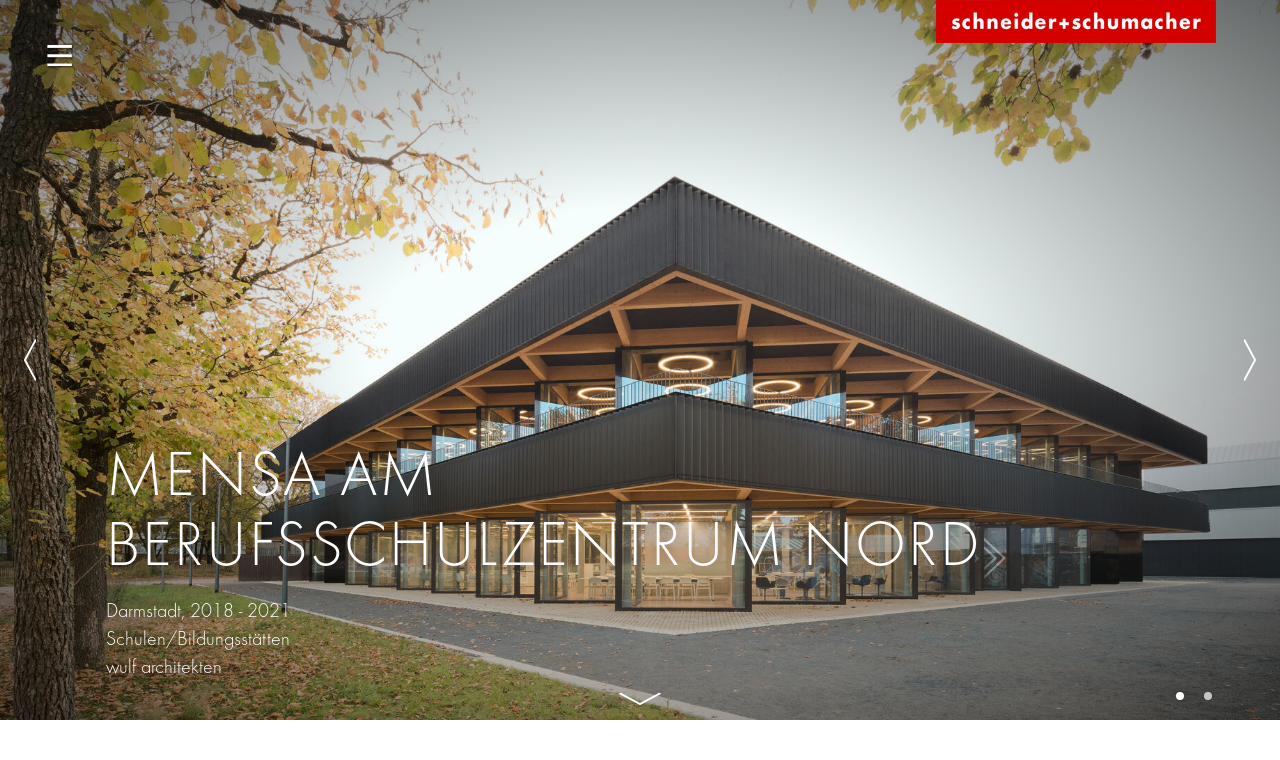

--- FILE ---
content_type: text/html; charset=UTF-8
request_url: https://www.schneider-schumacher.at/projekte/project-details/887-mensa-am-berufsschulzentrum-nord/
body_size: 8289
content:
<!DOCTYPE html>
<html lang="de-DE" class="no-js allow-hover">
    <head>
        <title>Projekte | schneider+schumacher</title>
        <meta charset="UTF-8">
        <meta name="viewport" content="width=device-width,initial-scale=1">
        <link rel="profile" href="http://gmpg.org/xfn/11" />
                <meta name='robots' content='max-image-preview:large' />
		<link rel='dns-prefetch' href='//www.schneider-schumacher.de' />
		<style id='wp-img-auto-sizes-contain-inline-css' type='text/css'>
		img:is([sizes=auto i],[sizes^="auto," i]){contain-intrinsic-size:3000px 1500px}
		/*# sourceURL=wp-img-auto-sizes-contain-inline-css */
		</style>
		<style id='classic-theme-styles-inline-css' type='text/css'>
		/*! This file is auto-generated */
		.wp-block-button__link{color:#fff;background-color:#32373c;border-radius:9999px;box-shadow:none;text-decoration:none;padding:calc(.667em + 2px) calc(1.333em + 2px);font-size:1.125em}.wp-block-file__button{background:#32373c;color:#fff;text-decoration:none}
		/*# sourceURL=/wp-includes/css/classic-themes.min.css */
		</style>
		<link rel='stylesheet' id='sus_sunds-css' href='https://www.schneider-schumacher.at/wp-content/themes/sunds/includes/front/css/schneider-schumacher.css?ver=6.9' type='text/css' media='all' />
		<link rel='stylesheet' id='sus_spez-css' href='https://www.schneider-schumacher.at/wp-content/themes/sunds/includes/front/css/sus-spezifikation.css?ver=6.9' type='text/css' media='all' />
		<link rel='stylesheet' id='sus_fonts-css' href='https://www.schneider-schumacher.at/wp-content/themes/sunds/includes/front/css/sus-fonts.css?ver=6.9' type='text/css' media='all' />
		<link rel='stylesheet' id='sus_2022-css' href='https://www.schneider-schumacher.at/wp-content/themes/sunds/includes/front/css/sus-2022.css?ver=6.9' type='text/css' media='all' />
		<link rel='stylesheet' id='sus_style-css' href='https://www.schneider-schumacher.at/wp-content/themes/sunds/includes/front/css/stylesheet.css?ver=6.9' type='text/css' media='all' />
		<link rel='stylesheet' id='sus_global-css' href='https://www.schneider-schumacher.at/wp-content/themes/sunds/includes/front/css/sus-global.css?ver=6.9' type='text/css' media='all' />
		<link rel='stylesheet' id='sus_slick_css-css' href='https://www.schneider-schumacher.at/wp-content/themes/sunds/includes/front/css/slick.css?ver=6.9' type='text/css' media='all' />
		<link rel='stylesheet' id='sus_slicktheme_css-css' href='https://www.schneider-schumacher.at/wp-content/themes/sunds/includes/front/css/slick-theme.css?ver=6.9' type='text/css' media='all' />
		<link rel='stylesheet' id='newsletter-css' href='https://www.schneider-schumacher.at/wp-content/plugins/newsletter/style.css?ver=9.1.0' type='text/css' media='all' />
		<link rel='stylesheet' id='borlabs-cookie-custom-css' href='https://www.schneider-schumacher.at/wp-content/cache/borlabs-cookie/1/borlabs-cookie-1-de.css?ver=3.3.22-78' type='text/css' media='all' />
		<link rel='stylesheet' id='dashicons-css' href='https://www.schneider-schumacher.at/wp-includes/css/dashicons.min.css?ver=6.9' type='text/css' media='all' />
		<script type="text/javascript" src="https://www.schneider-schumacher.at/wp-includes/js/jquery/jquery.min.js?ver=3.7.1" id="jquery-core-js"></script>
		<script type="text/javascript" src="https://www.schneider-schumacher.at/wp-includes/js/jquery/jquery-migrate.min.js?ver=3.4.1" id="jquery-migrate-js"></script>
		<script type="text/javascript" src="https://www.schneider-schumacher.at/wp-content/themes/sunds/includes/front/js/modernizr-2.7.0.min.js?1437659805&amp;ver=6.9" id="sus_modernizr-js"></script>
		<script data-no-optimize="1" data-no-minify="1" data-cfasync="false" type="text/javascript" src="https://www.schneider-schumacher.at/wp-content/cache/borlabs-cookie/1/borlabs-cookie-config-de.json.js?ver=3.3.22-30" id="borlabs-cookie-config-js"></script>
		<link rel="https://api.w.org/" href="https://www.schneider-schumacher.at/wp-json/" /><link rel="EditURI" type="application/rsd+xml" title="RSD" href="https://www.schneider-schumacher.de/xmlrpc.php?rsd" />
		<meta name="generator" content="WPML ver:4.7.6 stt:59,1,3;" />
		<!-- Analytics by WP Statistics - https://wp-statistics.com -->
        <link rel="shortcut icon" href="https://www.schneider-schumacher.de/wp-content/themes/sunds/images/favicon.ico" type="image/x-ico; charset=binary" />
        <link rel="icon" href="https://www.schneider-schumacher.de/wp-content/themes/sunds/images/favicon.ico" type="image/x-ico; charset=binary" />
        <script type="text/javascript">
            /*TS_inlineJS*/
            if (window.devicePixelRatio > 1.5) {
                document.documentElement.className += ' retina';
            }
            if (navigator.userAgent.indexOf('iPad') > -1) {
                document.documentElement.className += ' ipad';
            }
        </script>
        <script type="text/javascript">
(function(doc) {

	var addEvent = 'addEventListener',
	    type = 'gesturestart',
	    qsa = 'querySelectorAll',
	    scales = [1, 1],
	    meta = qsa in doc ? doc[qsa]('meta[name=viewport]') : [];

	function fix() {
		meta.content = 'width=device-width,minimum-scale=' + scales[0] + ',maximum-scale=' + scales[1];
		doc.removeEventListener(type, fix, true);
	}

	if ((meta = meta[meta.length - 1]) && addEvent in doc) {
		fix();
		scales = [.25, 1.6];
		doc[addEvent](type, fix, true);
	}

}(document));
</script>
    </head>
 <body id="top" >
<!-- NAVIGATION -->
<section id="navigation" class="nav">
    <div id="header-menu">
        <div class="nav-container">
            <div class="wrapper">
                <nav class="nav-list">
                    						<span style="z-index: 20"><a href="/projekte/#filter=office;2">Projekte</a></span>
						<span style="z-index: 19"><a href="/leistungen/">Leistungen</a></span>
						<span style="z-index: 18"><a href="/inspiration/">Inspiration</a></span>
						<span style="z-index: 17"><a href="/buero/standorte/">Büro</a></span>
						<span style="z-index: 16"><a href="/news/">News</a></span>
                    <span class="search">
                        <form action="/suche/" id="search-form" method="post" class="head-search">
                            <div>
                                <input type="text" name="searchterm" placeholder="Suche" value="" />
                                <button type="submit" name="submit_search" value="Search"></button>
                            </div>
                        </form>
                    </span>
                </nav>
                <div id="header-menu-box">
                    <div class="newsletter">
                        <a href="/newsletter/"><span class="span1">Newsletter</span><span class="span2">Jetzt anmelden</span></a>
                    </div>                    
                    <div class="langblock">
                                            </div>
                    <div class="contactblock">
                        <a href="mailto:office@schneider-schumacher.at">office@schneider-schumacher.at</a>
                        <span>fon: +43 1 890 5260</span>
                        <span>Adresse</span>
                        <span>Gölsdorfgasse 4/2</span>
                        <span>1010 Wien</span>
                    </div>
                    <div class="iconblock">
                        <a href="https://de.linkedin.com/company/schneider-schumacher/" class="linkedin" rel="noopener noreferrer" target="_blank"><img src="https://www.schneider-schumacher.de/wp-content/themes/sunds/svg/linkedin.svg" alt="schneider+schumacher &middot; LinkedIn"></a>
                        <a href="https://www.instagram.com/schneiderschumacher/" class="instagram" rel="noopener noreferrer" target="_blank"><img src="https://www.schneider-schumacher.de/wp-content/themes/sunds/svg/instagram.svg" alt="schneider+schumacher &middot; Instagram"></a>
                    </div>
                </div>
            </div>
        </div>
    </div>
    <div id="midnight-wrapper">
        <div class="midnightHeader default">
            <div class="header_menu_icon">
                <img class="burger" src="https://www.schneider-schumacher.de/wp-content/themes/sunds/svg/burger.svg">
                <img class="cross" src="https://www.schneider-schumacher.de/wp-content/themes/sunds/svg/x-button.svg">
            </div>
            <a href="/" title="schneider+schumacher" class="header-logo">
                <img class="headerlogo" src="https://www.schneider-schumacher.de/wp-content/themes/sunds/img/logo.png" alt="schneider+schumacher">
            </a>
        </div>
    </div>
</section>
<!-- NAVIGATION ENDS -->

<div class="top-image" role="main" data-midnight="white">
    <div class="cycle-prev"></div>
    <div class="cycle-next"></div>
    <a class="to-content" href="#content"></a>
    <div id="content"></div>
                                                                                                                                                                                                                                                                                                                                                                                                                                                                                                                                                                                                                                                                                                                                                                            <!--<div class="image active" style="background-image: url('https://www.schneider-schumacher.de/wp-content/uploads/fileadmin/projekte/B_17028_Berufsschulzentrum_DA/Mensa_aussen_13-7-scaled.jpg'); z-index: 100; opacity: 1;"></div>-->
                <div class="image active lazyload" style="background-image: url('https://www.schneider-schumacher.de/wp-content/uploads/fileadmin/projekte/B_17028_Berufsschulzentrum_DA/Mensa_aussen_13-7-480x258.jpg'); z-index: 100; opacity: 1;" data-src="https://www.schneider-schumacher.de/wp-content/uploads/fileadmin/projekte/B_17028_Berufsschulzentrum_DA/Mensa_aussen_13-7-1920x1034.jpg"></div>
                                                                            <div class="image lazyload"
                     data-src="https://www.schneider-schumacher.de/wp-content/uploads/fileadmin/projekte/B_17028_Berufsschulzentrum_DA/Mensa_innen_13-7-1920x1034.jpg"
                     data-src1024="https://www.schneider-schumacher.de/wp-content/uploads/fileadmin/projekte/B_17028_Berufsschulzentrum_DA/Mensa_innen_13-7-1024x551.jpg"
                     data-src480="https://www.schneider-schumacher.de/wp-content/uploads/fileadmin/projekte/B_17028_Berufsschulzentrum_DA/Mensa_innen_13-7-480x258.jpg"
                     style='z-index: 99; background-image: url("https://www.schneider-schumacher.de/wp-content/uploads/fileadmin/projekte/B_17028_Berufsschulzentrum_DA/Mensa_innen_13-7-480x258.jpg");'>
                </div>
                        </div>

<div class="main-content" role="main" data-midnight="black">
    <a id="c77"></a>
    <div class="top-image-pager">
                    <div class="image-pager"></div>
                    <div class="image-pager"></div>
            </div>

    <div class="project-details">
        <header class="csc-header">
            <hgroup>
                <h1>Mensa am Berufsschulzentrum Nord</h1>
                <h2>Darmstadt, 2018 - 2021<br />
                    Schulen/Bildungsstätten</br>                    wulf architekten                 </h2>
            </hgroup>
        </header>
        <div><p>Das neu gebaute Mensa- und Mediatheksgebäude am Berufsschulzentrum Nord erweitert die Schulanlage aus den 1970er Jahren, die seit 2018 saniert wird. Entwurf und Planung für die <a href="https://www.schneider-schumacher.de/projekte/project-details/862-berufsschulzentrum-nord" target="_blank" rel="noopener">Sanierung des Berufsschulzentrums Nord</a> und den Neubau der Mensa übernahm wulf architekten aus Stuttgart, für die Objektüberwachung ist die schneider+schumacher Bau- und Projektmanagement GmbH verantwortlich.</p><p>Das rund 3.500 Quadratmeter große Gebäude beherbergt auf quadratischem Grundriss im Obergeschoss eine Mensa; im Erdgeschoss befinden sich eine Mediathek, eine Cafeteria sowie Seminar- und Büroräume. Gestalterisch geprägt ist der Neubau, der zu einem Drittel aus Beton und zu zwei Dritteln aus Holz besteht, durch seine gefaltete, raumhoch verglaste Fassade.</p><p>Fotos: Brigida González</p><p></p></div>

    </div>


    <div class="project-actions">
                    <a href="/wp-content/uploads/pdf/mensa-am-berufsschulzentrum-nord.pdf" rel="nofollow" class="project-action-pdf">Projekt PDF Download</a>
            </div>


    <div class="project-share">
        <span class="project-share-title">Projekt teilen:</span>
        <nav>
            <ul>
                <li><a href="https://www.pinterest.com/pin/create/button/?url=www.schneider-schumacher.at%2Fprojekte%2Fproject-details%2F887&amp;media=www.schneider-schumacher.at%2F70078&amp;description=Mensa+am+Berufsschulzentrum+Nord" class="share-pinterest" target="_blank" title="Pinterest">Pinterest</a></li>
            </ul>
        </nav>
    </div>
    <!--<div class="clear-both"></div>-->
    <div class="project-core-data ">
        <div class="project-border-top">
<!--            <h4 class="">Kerndaten:</h4>
            Phasen:8-9<br>            Zeitraum: 2018 - 2021<br />            Bauherr: Darmstädter Stadtentwicklungs GmbH & Co. KG (DSE)        </div>
            -->
            <!--<div class="project-border-top">-->
            <div class="">
                <h4 class="">Beteiligte Büros:</h4>
                                    <a class="logo-location" href="/buero/standorte#c1" title="Frankfurt am Main und Berlin, Deutschland">
                        <img src="https://www.schneider-schumacher.de/wp-content/uploads/fileadmin/News/logo_frankfurt.png" class="attachment-500x35 size-500x35" alt="" loading="lazy"  height="35" >
                    </a>
                            </div>
	                <!--
                    <div class="project-border-top">
                        <h4 class="">Beteiligte s+s Gesellschaften</h4>
                        <p>
                                                                                                                                                                                                                                                                            <span class="division"><a href="/buero/gesellschaften/#cc101" title="Bau- und Projektmanagement">B</a></span>
                                    </p>-->
        </div>
    </div>


    <div class="project-technical-details">
        <h4>Technische Daten:</h4>
        Leistungsphasen: 8-9<br>Typologien: Schulen/Bildungsstätten<br>Büro: Frankfurt und Berlin<br>Bauherr/Auslober: Darmstädter Stadtentwicklungs GmbH & Co. KG (DSE)<br>Projektleitung Baumanagement: Sven Gutjahr<br>Team: Quentin Ferry, Magdalena Jakubowska, Chiara Frey, Anke Siegmund, Julia Steinke, Uta Lippold<br>Bruttogrundfläche: 3.533 m²<br>    </div>


    <div class="project-navigation">
                    <a class="project-prev" href="/projekte/project-details/891-amedes-kompetenzzentrum">vorheriges Projekt</a>
                            <a class="project-next" href="/projekte/project-details/7-erweiterung-des-staedel-museums">nächstes Projekt</a>
            </div>

    <div class="project-related-container">Weitere Projekte von schneider+schumacher        <div class="project-list">
                            <a class="project-list-entry project-related project-related-0" href="/projekte/project-details/919-Erweiterung des Landesgerichts für Strafsachen "><img src="https://www.schneider-schumacher.de/wp-content/uploads/970723_Beilage-13.3_Visualisierung_150dpi-250x250.jpg" class="blackandwhite" alt="" />
                    <div class="project-list-hover">
                        <div class="project-title">Erweiterung des Landesgerichts für Strafsachen </div>
                        Graz, 2023                    </div>
                </a>
                            <a class="project-list-entry project-related project-related-1" href="/projekte/project-details/939-Seminargebäude und Forschungsbau am Pilgrimstein"><img src="https://www.schneider-schumacher.de/wp-content/uploads/fmd10043195-250x250.jpg" class="blackandwhite" alt="" />
                    <div class="project-list-hover">
                        <div class="project-title">Seminargebäude und Forschungsbau am Pilgrimstein</div>
                        Marburg, 2016 - 2020,                     </div>
                </a>
                            <a class="project-list-entry project-related project-related-2" href="/projekte/project-details/943-Ostfeld Wiesbaden"><img src="https://www.schneider-schumacher.de/wp-content/uploads/S_23060-BKA-Visu-Platz_13_7-250x250.png" class="blackandwhite" alt="" />
                    <div class="project-list-hover">
                        <div class="project-title">Ostfeld Wiesbaden</div>
                        Wiesbaden, 2023                    </div>
                </a>
                            <a class="project-list-entry project-related project-related-3" href="/projekte/project-details/942-Psychiatriecampus am Universitätsklinikum Frankfurt "><img src="https://www.schneider-schumacher.de/wp-content/uploads/371024-KJP_13x7-1-250x250.jpg" class="blackandwhite" alt="" />
                    <div class="project-list-hover">
                        <div class="project-title">Psychiatriecampus am Universitätsklinikum Frankfurt </div>
                        Frankfurt am Main, 2024                    </div>
                </a>
                            <a class="project-list-entry project-related project-related-4" href="/projekte/project-details/903-Rümelinstraße 32 + 38 "><img src="https://www.schneider-schumacher.de/wp-content/uploads/5055_SCHNEIDER-SCHUMACHER_Stuttgart_A_220905_FINAL_klein-250x250.jpg" class="blackandwhite" alt="" />
                    <div class="project-list-hover">
                        <div class="project-title">Rümelinstraße 32 + 38 </div>
                        Stuttgart, 2022                    </div>
                </a>
                            <a class="project-list-entry project-related project-related-5" href="/projekte/project-details/945-IHK Pfalz"><img src="https://www.schneider-schumacher.de/wp-content/uploads/visualisierung-ludwigsplatz-originalgroesse-13_7-250x250.jpg" class="blackandwhite" alt="" />
                    <div class="project-list-hover">
                        <div class="project-title">IHK Pfalz</div>
                        Ludwigshafen, 2023 
 Laufendes Projekt                    </div>
                </a>
                    </div>
    </div>

</div>
<script>
    jQuery(function ($) {
        // log the clicks on pdf download
        var data = {
            action: 'admin_projects_ajax_pdf_count',
            content: 'my_content'
        };

        var ajaxurl = '/wp-admin/admin.php?page=mvc_projects-ajax_pdf_count'
        // ajaxurl is defined by WordPress
//        jQuery.post(ajaxurl, data, function (response) {
//            // Handle the response
//            alert("Data: " + data + "\nStatus: " + status);
//        });
        $(".project-action-pdf").click(function () {
            $.post(ajaxurl, function (data, status) {
                alert("Data: " + data + "\nStatus: " + status);
            });
        });
    });
</script>

<footer class="main-footer">
    <div class="page-width">
        <div class="main-address">
            <div class="tabs">
                <a href="#tab-80" class="tab-header">Deutschland</a>
<a href="#tab-81" class="tab-header active">Österreich</a>
<a href="#tab-82" class="tab-header">China</a>
                <div class="tab-contents">
                    <div class="tab-content" id="tab-80"><p>Poststraße 20 A<br />
60329 Frankfurt am Main<br />
<br />
fon: +49 69 2562 6262<br />
fax: +49 69 2562 6299<br />
<br />
Mittelweg 50 (3. OG)<br />
12053 Berlin<br />
<br />
office@schneider-schumacher.de</p></div>
<div class="tab-content show" id="tab-81"><p>Gölsdorfgasse 4/2<br>1010 Wien<br>fon: +43 1 890 5260<br>fax: +43 1 890 5260 99<br>office@schneider-schumacher.at<br></p></div>
<div class="tab-content" id="tab-82"><p>Heping District, Nanjing Road No.181<br />
Metropolitan Tower, Room 4106-4107<br />
300051 Tianjin<br />
fon: +86 22 581918 90<br />
fax: +86 22 581918 14<br />
office@schneider-schumacher.cn<br />
<br />
Wenchang South Street, Shahe Street<br />
Nanshan District<br />
Room 504, Building B4<br />
North District, Overseas Chinese Town Creative Culture Park, No. 7<br />
518052 Shenzhen<br />
fon: +86 755 2267 7815<br />
office@schneider-schumacher.cn</p></div>                </div>
            </div>
        </div>
        <nav class="footer-navigation">
            <ul>
                <li><a href="/buero/auszeichnungen">Auszeichnungen</a></li>
                <li><a href="/service/presse">Presse</a></li>
                <li><a href="/service/stellenangebote">Stellenangebote</a></li>
                <li><a href="/service/impressum">Impressum</a></li>
                <li><a href="/service/datenschutz">Datenschutz</a></li>
                <li><a href="/service/kontakt">Kontakt</a></li>
                <li>&nbsp;</li>
                <li><a href="#" class="borlabs-cookie-preference">Cookie-Einstellungen öffnen</a></li>
                <li>&nbsp;</li>
                <li>Folge uns auf<br />
                    <a href="https://de.linkedin.com/company/schneider-schumacher/" rel="noopener noreferrer" target="_blank">
                        <img class="linkedin-footer" src="https://www.schneider-schumacher.de/wp-content/themes/sunds/svg/linkedin.svg" alt="schneider+schumacher &middot; LinkedIn"></a>
                    <a href="https://www.instagram.com/schneiderschumacher/" target="_blank" rel="noopener noreferrer">
                        <img class="insta-footer" src="https://www.schneider-schumacher.de/wp-content/themes/sunds/svg/instagram.svg" alt="schneider+schumacher &middot; Instagram"></a>
                </li>
            </ul>
        </nav>
        <nav class="language-navigation">
            <span class="label">Language</span>
            <ul>
                                    <li title="Deutsch"><span class="link active">DE</span></li>
                                                    <li title="English"><span><a href="https://www.schneider-schumacher.com/projekte/project-details/888-canteen-at-vocational-training-centre-north" class="link">EN</a></span></li>
                                                    <li title="中文"><span><a href="https://www.schneider-schumacher.cn/projects" class="link">CN</a></span></li>
                            </ul>
        </nav>
    </div>
</footer>
<script type="speculationrules">
{"prefetch":[{"source":"document","where":{"and":[{"href_matches":"/*"},{"not":{"href_matches":["/wp-*.php","/wp-admin/*","/wp-content/uploads/*","/wp-content/*","/wp-content/plugins/*","/wp-content/themes/sunds/*","/*\\?(.+)"]}},{"not":{"selector_matches":"a[rel~=\"nofollow\"]"}},{"not":{"selector_matches":".no-prefetch, .no-prefetch a"}}]},"eagerness":"conservative"}]}
</script>
<script type="module" src="https://www.schneider-schumacher.de/wp-content/plugins/borlabs-cookie/assets/javascript/borlabs-cookie.min.js?ver=3.3.22" id="borlabs-cookie-core-js-module" data-cfasync="false" data-no-minify="1" data-no-optimize="1"></script>
<!--googleoff: all--><div data-nosnippet data-borlabs-cookie-consent-required='true' id='BorlabsCookieBox'></div><div id='BorlabsCookieWidget' class='brlbs-cmpnt-container'></div><!--googleon: all--><!-- Custom Feeds for Instagram JS -->
<script type="text/javascript">
var sbiajaxurl = "https://www.schneider-schumacher.de/wp-admin/admin-ajax.php";

</script>
<style id='global-styles-inline-css' type='text/css'>
:root{--wp--preset--aspect-ratio--square: 1;--wp--preset--aspect-ratio--4-3: 4/3;--wp--preset--aspect-ratio--3-4: 3/4;--wp--preset--aspect-ratio--3-2: 3/2;--wp--preset--aspect-ratio--2-3: 2/3;--wp--preset--aspect-ratio--16-9: 16/9;--wp--preset--aspect-ratio--9-16: 9/16;--wp--preset--color--black: #000000;--wp--preset--color--cyan-bluish-gray: #abb8c3;--wp--preset--color--white: #ffffff;--wp--preset--color--pale-pink: #f78da7;--wp--preset--color--vivid-red: #cf2e2e;--wp--preset--color--luminous-vivid-orange: #ff6900;--wp--preset--color--luminous-vivid-amber: #fcb900;--wp--preset--color--light-green-cyan: #7bdcb5;--wp--preset--color--vivid-green-cyan: #00d084;--wp--preset--color--pale-cyan-blue: #8ed1fc;--wp--preset--color--vivid-cyan-blue: #0693e3;--wp--preset--color--vivid-purple: #9b51e0;--wp--preset--gradient--vivid-cyan-blue-to-vivid-purple: linear-gradient(135deg,rgb(6,147,227) 0%,rgb(155,81,224) 100%);--wp--preset--gradient--light-green-cyan-to-vivid-green-cyan: linear-gradient(135deg,rgb(122,220,180) 0%,rgb(0,208,130) 100%);--wp--preset--gradient--luminous-vivid-amber-to-luminous-vivid-orange: linear-gradient(135deg,rgb(252,185,0) 0%,rgb(255,105,0) 100%);--wp--preset--gradient--luminous-vivid-orange-to-vivid-red: linear-gradient(135deg,rgb(255,105,0) 0%,rgb(207,46,46) 100%);--wp--preset--gradient--very-light-gray-to-cyan-bluish-gray: linear-gradient(135deg,rgb(238,238,238) 0%,rgb(169,184,195) 100%);--wp--preset--gradient--cool-to-warm-spectrum: linear-gradient(135deg,rgb(74,234,220) 0%,rgb(151,120,209) 20%,rgb(207,42,186) 40%,rgb(238,44,130) 60%,rgb(251,105,98) 80%,rgb(254,248,76) 100%);--wp--preset--gradient--blush-light-purple: linear-gradient(135deg,rgb(255,206,236) 0%,rgb(152,150,240) 100%);--wp--preset--gradient--blush-bordeaux: linear-gradient(135deg,rgb(254,205,165) 0%,rgb(254,45,45) 50%,rgb(107,0,62) 100%);--wp--preset--gradient--luminous-dusk: linear-gradient(135deg,rgb(255,203,112) 0%,rgb(199,81,192) 50%,rgb(65,88,208) 100%);--wp--preset--gradient--pale-ocean: linear-gradient(135deg,rgb(255,245,203) 0%,rgb(182,227,212) 50%,rgb(51,167,181) 100%);--wp--preset--gradient--electric-grass: linear-gradient(135deg,rgb(202,248,128) 0%,rgb(113,206,126) 100%);--wp--preset--gradient--midnight: linear-gradient(135deg,rgb(2,3,129) 0%,rgb(40,116,252) 100%);--wp--preset--font-size--small: 13px;--wp--preset--font-size--medium: 20px;--wp--preset--font-size--large: 36px;--wp--preset--font-size--x-large: 42px;--wp--preset--spacing--20: 0.44rem;--wp--preset--spacing--30: 0.67rem;--wp--preset--spacing--40: 1rem;--wp--preset--spacing--50: 1.5rem;--wp--preset--spacing--60: 2.25rem;--wp--preset--spacing--70: 3.38rem;--wp--preset--spacing--80: 5.06rem;--wp--preset--shadow--natural: 6px 6px 9px rgba(0, 0, 0, 0.2);--wp--preset--shadow--deep: 12px 12px 50px rgba(0, 0, 0, 0.4);--wp--preset--shadow--sharp: 6px 6px 0px rgba(0, 0, 0, 0.2);--wp--preset--shadow--outlined: 6px 6px 0px -3px rgb(255, 255, 255), 6px 6px rgb(0, 0, 0);--wp--preset--shadow--crisp: 6px 6px 0px rgb(0, 0, 0);}:where(.is-layout-flex){gap: 0.5em;}:where(.is-layout-grid){gap: 0.5em;}body .is-layout-flex{display: flex;}.is-layout-flex{flex-wrap: wrap;align-items: center;}.is-layout-flex > :is(*, div){margin: 0;}body .is-layout-grid{display: grid;}.is-layout-grid > :is(*, div){margin: 0;}:where(.wp-block-columns.is-layout-flex){gap: 2em;}:where(.wp-block-columns.is-layout-grid){gap: 2em;}:where(.wp-block-post-template.is-layout-flex){gap: 1.25em;}:where(.wp-block-post-template.is-layout-grid){gap: 1.25em;}.has-black-color{color: var(--wp--preset--color--black) !important;}.has-cyan-bluish-gray-color{color: var(--wp--preset--color--cyan-bluish-gray) !important;}.has-white-color{color: var(--wp--preset--color--white) !important;}.has-pale-pink-color{color: var(--wp--preset--color--pale-pink) !important;}.has-vivid-red-color{color: var(--wp--preset--color--vivid-red) !important;}.has-luminous-vivid-orange-color{color: var(--wp--preset--color--luminous-vivid-orange) !important;}.has-luminous-vivid-amber-color{color: var(--wp--preset--color--luminous-vivid-amber) !important;}.has-light-green-cyan-color{color: var(--wp--preset--color--light-green-cyan) !important;}.has-vivid-green-cyan-color{color: var(--wp--preset--color--vivid-green-cyan) !important;}.has-pale-cyan-blue-color{color: var(--wp--preset--color--pale-cyan-blue) !important;}.has-vivid-cyan-blue-color{color: var(--wp--preset--color--vivid-cyan-blue) !important;}.has-vivid-purple-color{color: var(--wp--preset--color--vivid-purple) !important;}.has-black-background-color{background-color: var(--wp--preset--color--black) !important;}.has-cyan-bluish-gray-background-color{background-color: var(--wp--preset--color--cyan-bluish-gray) !important;}.has-white-background-color{background-color: var(--wp--preset--color--white) !important;}.has-pale-pink-background-color{background-color: var(--wp--preset--color--pale-pink) !important;}.has-vivid-red-background-color{background-color: var(--wp--preset--color--vivid-red) !important;}.has-luminous-vivid-orange-background-color{background-color: var(--wp--preset--color--luminous-vivid-orange) !important;}.has-luminous-vivid-amber-background-color{background-color: var(--wp--preset--color--luminous-vivid-amber) !important;}.has-light-green-cyan-background-color{background-color: var(--wp--preset--color--light-green-cyan) !important;}.has-vivid-green-cyan-background-color{background-color: var(--wp--preset--color--vivid-green-cyan) !important;}.has-pale-cyan-blue-background-color{background-color: var(--wp--preset--color--pale-cyan-blue) !important;}.has-vivid-cyan-blue-background-color{background-color: var(--wp--preset--color--vivid-cyan-blue) !important;}.has-vivid-purple-background-color{background-color: var(--wp--preset--color--vivid-purple) !important;}.has-black-border-color{border-color: var(--wp--preset--color--black) !important;}.has-cyan-bluish-gray-border-color{border-color: var(--wp--preset--color--cyan-bluish-gray) !important;}.has-white-border-color{border-color: var(--wp--preset--color--white) !important;}.has-pale-pink-border-color{border-color: var(--wp--preset--color--pale-pink) !important;}.has-vivid-red-border-color{border-color: var(--wp--preset--color--vivid-red) !important;}.has-luminous-vivid-orange-border-color{border-color: var(--wp--preset--color--luminous-vivid-orange) !important;}.has-luminous-vivid-amber-border-color{border-color: var(--wp--preset--color--luminous-vivid-amber) !important;}.has-light-green-cyan-border-color{border-color: var(--wp--preset--color--light-green-cyan) !important;}.has-vivid-green-cyan-border-color{border-color: var(--wp--preset--color--vivid-green-cyan) !important;}.has-pale-cyan-blue-border-color{border-color: var(--wp--preset--color--pale-cyan-blue) !important;}.has-vivid-cyan-blue-border-color{border-color: var(--wp--preset--color--vivid-cyan-blue) !important;}.has-vivid-purple-border-color{border-color: var(--wp--preset--color--vivid-purple) !important;}.has-vivid-cyan-blue-to-vivid-purple-gradient-background{background: var(--wp--preset--gradient--vivid-cyan-blue-to-vivid-purple) !important;}.has-light-green-cyan-to-vivid-green-cyan-gradient-background{background: var(--wp--preset--gradient--light-green-cyan-to-vivid-green-cyan) !important;}.has-luminous-vivid-amber-to-luminous-vivid-orange-gradient-background{background: var(--wp--preset--gradient--luminous-vivid-amber-to-luminous-vivid-orange) !important;}.has-luminous-vivid-orange-to-vivid-red-gradient-background{background: var(--wp--preset--gradient--luminous-vivid-orange-to-vivid-red) !important;}.has-very-light-gray-to-cyan-bluish-gray-gradient-background{background: var(--wp--preset--gradient--very-light-gray-to-cyan-bluish-gray) !important;}.has-cool-to-warm-spectrum-gradient-background{background: var(--wp--preset--gradient--cool-to-warm-spectrum) !important;}.has-blush-light-purple-gradient-background{background: var(--wp--preset--gradient--blush-light-purple) !important;}.has-blush-bordeaux-gradient-background{background: var(--wp--preset--gradient--blush-bordeaux) !important;}.has-luminous-dusk-gradient-background{background: var(--wp--preset--gradient--luminous-dusk) !important;}.has-pale-ocean-gradient-background{background: var(--wp--preset--gradient--pale-ocean) !important;}.has-electric-grass-gradient-background{background: var(--wp--preset--gradient--electric-grass) !important;}.has-midnight-gradient-background{background: var(--wp--preset--gradient--midnight) !important;}.has-small-font-size{font-size: var(--wp--preset--font-size--small) !important;}.has-medium-font-size{font-size: var(--wp--preset--font-size--medium) !important;}.has-large-font-size{font-size: var(--wp--preset--font-size--large) !important;}.has-x-large-font-size{font-size: var(--wp--preset--font-size--x-large) !important;}
/*# sourceURL=global-styles-inline-css */
</style>
<script type="text/javascript" src="https://www.schneider-schumacher.at/wp-content/themes/sunds/includes/front/js/midnight.jquery.min.js" id="sus_midnight-js"></script>
<script type="text/javascript" src="https://www.schneider-schumacher.at/wp-content/themes/sunds/includes/front/js/jquery.lazy.min.js" id="sus_lazy-js"></script>
<script type="text/javascript" src="https://www.schneider-schumacher.at/wp-content/themes/sunds/includes/front/js/schneider-schumacher.js" id="sus_js-js"></script>
<script type="text/javascript" src="https://www.schneider-schumacher.at/wp-content/themes/sunds/includes/front/js/sus-2022.js" id="sus_js_2022-js"></script>
<script type="text/javascript" src="https://www.schneider-schumacher.at/wp-content/themes/sunds/includes/front/js/slick.min.js" id="sus_js_slick-js"></script>
<script type="text/javascript" id="newsletter-js-extra">
/* <![CDATA[ */
var newsletter_data = {"action_url":"https://www.schneider-schumacher.de/wp-admin/admin-ajax.php"};
//# sourceURL=newsletter-js-extra
/* ]]> */
</script>
<script type="text/javascript" src="https://www.schneider-schumacher.at/wp-content/plugins/newsletter/main.js?ver=9.1.0" id="newsletter-js"></script>
<script type="text/javascript" id="wp-statistics-tracker-js-extra">
/* <![CDATA[ */
var WP_Statistics_Tracker_Object = {"requestUrl":"https://www.schneider-schumacher.at/wp-json/wp-statistics/v2","ajaxUrl":"https://www.schneider-schumacher.de/wp-admin/admin-ajax.php","hitParams":{"wp_statistics_hit":1,"source_type":"unknown","source_id":0,"search_query":"","signature":"20efd17bc2d4589cd6c53e83acc60954","endpoint":"hit"},"option":{"dntEnabled":"","bypassAdBlockers":"","consentIntegration":{"name":null,"status":[]},"isPreview":false,"userOnline":false,"trackAnonymously":false,"isWpConsentApiActive":false,"consentLevel":""},"isLegacyEventLoaded":"","customEventAjaxUrl":"https://www.schneider-schumacher.de/wp-admin/admin-ajax.php?action=wp_statistics_custom_event&nonce=d3c396ab10","onlineParams":{"wp_statistics_hit":1,"source_type":"unknown","source_id":0,"search_query":"","signature":"20efd17bc2d4589cd6c53e83acc60954","action":"wp_statistics_online_check"},"jsCheckTime":"60000"};
//# sourceURL=wp-statistics-tracker-js-extra
/* ]]> */
</script>
<script type="text/javascript" src="https://www.schneider-schumacher.at/wp-content/plugins/wp-statistics/assets/js/tracker.js?ver=14.16" id="wp-statistics-tracker-js"></script>

    </body>
</html>
<!--
Performance optimized by W3 Total Cache. Learn more: https://www.boldgrid.com/w3-total-cache/?utm_source=w3tc&utm_medium=footer_comment&utm_campaign=free_plugin


Served from: www.schneider-schumacher.at @ 2026-01-17 11:49:23 by W3 Total Cache
-->

--- FILE ---
content_type: text/css
request_url: https://www.schneider-schumacher.at/wp-content/themes/sunds/includes/front/css/schneider-schumacher.css?ver=6.9
body_size: 12851
content:
@charset "UTF-8";
/**
 * Correct `block` display not defined in IE 8/9.
 */
article,
aside,
details,
figcaption,
figure,
footer,
header,
hgroup,
main,
nav,
section,
summary {
    display: block;
}

/**
 * Prevent modern browsers from displaying `audio` without controls.
 * Remove excess height in iOS 5 devices.
 */
audio:not([controls]) {
    display: none;
    height: 0;
}

/* ==========================================================================
   Base
   ========================================================================== */
html {
    /* 1 */
    -ms-text-size-adjust: 100%;
    /* 2 */
    -webkit-text-size-adjust: 100%;
    /* 2 */
}

/* ==========================================================================
   Links
   ========================================================================== */
/**
 * Address `outline` inconsistency between Chrome and other browsers.
 */
a:focus {
    outline: thin dotted;
}

/**
 * Improve readability when focused and also mouse hovered in all browsers.
 */
a:active,
a:hover {
    outline: 0;
}

/* ==========================================================================
   Typography
   ========================================================================== */
/**
 * Address differences between Firefox and other browsers.
 */
hr {
    box-sizing: content-box;
    height: 0;
}

/**
 * Improve readability of pre-formatted text in all browsers.
 */
pre {
    white-space: pre-wrap;
}

/**
 * Set consistent quote types.
 */
q {
    quotes: "\201C" "\201D" "\2018" "\2019";
}

/**
 * Address inconsistent and variable font size in all browsers.
 */
small {
    font-size: 80%;
}

/**
 * Prevent `sub` and `sup` affecting `line-height` in all browsers.
 */
sub, sup {
    font-size: 75%;
    line-height: 0;
    position: relative;
    vertical-align: baseline;
}

sup {
    top: -0.5em;
}

sub {
    bottom: -0.25em;
}

/* ==========================================================================
   Forms
   ========================================================================== */
/**
 * Define consistent border, margin, and padding.
 */
fieldset {
    margin: 0 2px;
    /* Apply borders and padding that keep the vertical rhythm. */
    border-color: #c0c0c0;
    border-top-style: solid;
    border-top-width: 0.06667em;
    padding-top: 0.49333em;
    border-bottom-style: solid;
    border-bottom-width: 0.06667em;
    padding-bottom: 0.97333em;
    border-left-style: solid;
    border-left-width: 0.06667em;
    padding-left: 0.93333em;
    border-right-style: solid;
    border-right-width: 0.06667em;
    padding-right: 0.93333em;
}

/**
 * 1. Correct font family not being inherited in all browsers.
 * 2. Correct font size not being inherited in all browsers.
 * 3. Address margins set differently in Firefox 4+, Safari 5, and Chrome.
 * 4. Improve appearance and consistency with IE 6/7.
 */
button, input, select, textarea {
    font-family: inherit;
    /* 1 */
    font-size: 100%;
    /* 2 */
    margin: 0;
    /* 3 */
}

/**
 * Address inconsistent `text-transform` inheritance for `button` and `select`.
 * All other form control elements do not inherit `text-transform` values.
 * Correct `button` style inheritance in Chrome, Safari 5+, and IE 8+.
 * Correct `select` style inheritance in Firefox 4+ and Opera.
 */
button, select {
    text-transform: none;
}

/**
 * 1. Avoid the WebKit bug in Android 4.0.* where (2) destroys native `audio`
 *    and `video` controls.
 * 2. Correct inability to style clickable `input` types in iOS.
 * 3. Improve usability and consistency of cursor style between image-type
 *    `input` and others.
 * 4. Remove inner spacing in IE 7 without affecting normal text inputs.
 *    Known issue: inner spacing remains in IE 6.
 */
button,
html input[type="button"],
input[type="reset"],
input[type="submit"] {
    -webkit-appearance: button;
    /* 2 */
    cursor: pointer;
    /* 3 */
}

/**
 * Re-set default cursor for disabled elements.
 */
button[disabled],
html input[disabled] {
    cursor: default;
}

/**
 * 1. Address box sizing set to `content-box` in IE 8/9/10.
 * 2. Remove excess padding in IE 8/9/10.
 * 3. Remove excess padding in IE 7.
 *    Known issue: excess padding remains in IE 6.
 */
input[type="checkbox"],
input[type="radio"] {
    box-sizing: border-box;
    /* 1 */
    padding: 0;
    /* 2 */
}

/**
 * 1. Address `appearance` set to `searchfield` in Safari 5 and Chrome.
 * 2. Address `box-sizing` set to `border-box` in Safari 5 and Chrome
 *    (include `-moz` to future-proof).
 */
input[type="search"] {
    -webkit-appearance: textfield;
    /* 1 */
    box-sizing: content-box;
    /* 2 */
}

/**
 * Remove inner padding and search cancel button in Safari 5 and Chrome
 * on OS X.
 */
input[type="search"]::-webkit-search-cancel-button,
input[type="search"]::-webkit-search-decoration {
    -webkit-appearance: none;
}

/* ==========================================================================
   Tables
   ========================================================================== */
/**
 * Remove most spacing between table cells.
 */
table {
    border-collapse: collapse;
    border-spacing: 0;
}

.icon-sprite, .share-facebook:before, .share-twitter:before, .share-pinterest:before, .project-prev:before, .news-prev:before,
.project-next:after, .project-further:after, .news-next:after, .top-image > .cycle-prev:before, .top-image > .cycle-next:before, 
.top-image > .to-content, .news-category-navigation a.icon-rss:before, .news-back-button:before, .js .press-release-toggle:before, 
.image-share .share-facebook:before, .image-share .share-twitter:before, .image-share .share-pinterest:before, .main-address:before {
    background: url('../img/icon-s73e2926a93.png') no-repeat;
}

.icon-2x-sprite {
    background: url('/img/icon-2x-s4097b811bc.png') no-repeat;
}

.retina .icon-sprite, .retina .share-facebook:before, .retina .share-twitter:before, .retina .share-pinterest:before, 
.retina .project-prev:before, .retina .news-prev:before, .retina .project-next:after, .retina .project-further:after, 
.retina .news-next:after, .retina .top-image > .cycle-prev:before, .retina .top-image > .cycle-next:before, 
.retina .top-image > .to-content, .retina .news-category-navigation a.icon-rss:before, .news-category-navigation .retina a.icon-rss:before, 
.retina .news-back-button:before, .retina .js .press-release-toggle:before, .js .retina .press-release-toggle:before, .retina .main-address:before {
    background-image: url('../img/icon-2x-s4097b811bc.png');
    background-size: 2403px, 42px;
}

.share-facebook:before, .share-twitter:before, 
.share-pinterest:before, .start-page.cycle:after, .top-image > .image:before, 
.top-image > .cycle-prev, .top-image > .cycle-next, .top-image > .cycle-prev:before,
.top-image > .cycle-next:before, .project-list-hover {
    position: absolute;
    top: 0;
    left: 0;
    right: 0;
    bottom: 0;
    margin: auto;
}

.share-insta {
    mask-image: url('../../../svg/instagram.svg');
}

.share-linkedin {
    mask-image: url('../../../svg/linkedin.svg');
}

.share-insta, .share-linkedin {
    background-color: var(--sus-black43);
    mask-position: center center;        
    mask-repeat: no-repeat;
    mask-size: 60%;
}
    
.share-insta:hover, .share-linkedin:hover {
    background-color: var(--sus-red);
}

@media (orientation: landscape) {
    html.ipad {
        min-width: 1024px;
    }
}
@media (orientation: portrait) {
    html.ipad {
        min-width: 768px;
    }
}

body {
    color: #000;
    font-size: 17px;
    font-family: var(--sus-ff-fut);
    font-weight: var(--sus-fw-300);
    line-height: 1.6;
    background-color: #fff;
    position: relative;
}

nav ul, nav ol {
    list-style: none;
    margin: 0;
    padding: 0;
}
nav a, .grid-item a {
    text-decoration: none;
}

fieldset {
    margin: 0;
    padding: 0;
    border: 0;
}

.clearfix:after, .main-content:after, div.csc-textpic:after,
div.csc-textpic div.csc-textpic-imagerow:after, ul.csc-uploads li:after, 
.project-share:after, .person-details-popup .person-details:after, 
.csc-header:after, .project-filter-wrapper:after, .news-share:after {
    content: "";
    display: table;
    clear: both;
}

a {
    color: #aaadb3;
    outline: none !important;
}

.allow-hover a:hover {
    color: #d80000;
    outline: none;
    text-decoration: none;
}

b, strong {
	font-family: var(--sus-ff-fut);
	font-weight: var(--sus-fw-400);
}

header, h2 {
    margin-bottom: 0;
}
header + p, header + ul, header + ol, h1 + p, h1 + ul, h1 + ol, 
h2 + p, h2 + ul, h2 + ol, h3 + p, h3 + ul, h3 + ol {
    margin-top: 0;
}

h1 {
    font-weight: 100;
    text-transform: uppercase;
    font-size: 68px;
    line-height: 1.1;
    margin: 1.3em 0 70px;
    letter-spacing: 2px;
}
@media (max-width: 766px) {
    h1 {
        font-size: 48px;
    }
}
@media (max-width: 480px) {
    h1 {
        font-size: 32px;
    }
}
.top-image + .main-content h1 {
    margin-top: 0;
}
header.csc-header > h1 {
    margin-top: 0;
}

h2 {
    font-weight: var(--sus-fw-400);
    font-size: 22px;
    line-height: 1.1;
}

div.csc-header > h2 {
    margin-bottom: 30px;
}

h3 {
    font-family: var(--sus-ff-fut);
    font-weight: var(--sus-fw-400);
    font-size: 100%;
    margin: 1.5em 0 0;
}

h4 {
    font-weight: 100;
    color: #444444;
    font-size: 16px;
    margin: 1.33em 0;
}

span.division {
    color: #fff;
    background: #d80000;
    display: inline-block;
    margin-left: 2px;
    line-height: 24px;
    width: 24px;
    text-align: center;
}
span.division > a {
    color: #fff;
}


span.division > a:hover {
    color: #fff;
}

.toggleOption {
    display: none;
}
.toggleOption > option {
    display: none;
}

ul.content-list,
ul.content-list2 {
    list-style: none;
    padding: 0;
    margin: 0;
}
ul.content-list > li,
ul.content-list2 > li {
    border-bottom: 1px solid #cccccc;
}

ul.content-list > li {
    padding: 7px 0;
}
ul.content-list > li:first-child {
    border-top: 1px solid #cccccc;
}

ul.content-list2 > li {
    padding: 25px 0;
}

input[type=text], input[type=email], input[type=password], input[type=button],
input[type=submit], button, textarea, select {
    outline: none;
    font-family: inherit;
    font-weight: inherit;
}

.divider {
    height: 1px;
    border-top: 1px solid #cccccc;
    margin: 4em 0 2em 0;
}

.sub-navigation {
    padding: 9vh 5vw 0 5vw;
}

.main-content {
    padding: 5vh 5vw 0 5vw;
}
.main-content, .sub-navigation {
    margin: 0 auto;
    width: var(--sus-width-100);    
}

@media (min-width: 513px) {
    .main-content, .sub-navigation {
        width: 512px;
    }
}

@media (min-width: 610px) {
    .main-content, .sub-navigation {
        padding: min(5.56vh/2 + 25px, 70px) 10px 0 10px;
    }
}


@media (min-width: 767px) {
    .main-content, .sub-navigation {
        width: 766px;
    }
}
@media (min-width: 1021px) {
    .main-content, .sub-navigation {
        width: 85vw;
    }
}
.main-content {
    min-height: 400px;
/*    padding-top: 1px; */
}
.main-header + .main-content {
    padding-top: 86px;
}

.csc-textpic-caption {
    margin: 20px 0;
}

.csc-textpic-imagewrap img {
    max-width: 100%;
    width: auto;
    height: auto;
}

.csc-textpic-intext-left-nowrap > .csc-textpic-text, .csc-textpic-intext-right-nowrap > .csc-textpic-text {
    max-width: 492px;
}
@media (max-width: 766px) {
    .csc-textpic-intext-left-nowrap, .csc-textpic-intext-right-nowrap {
        display: flex;
        flex-flow: column;
    }
    .csc-textpic-intext-left-nowrap > .csc-textpic-text, .csc-textpic-intext-right-nowrap > .csc-textpic-text {
        -webkit-box-ordinal-group: 2;
        -webkit-order: 1;
        -moz-box-ordinal-group: 2;
        -ms-flex-order: 1;
        order: 1;
    }
    .csc-textpic-intext-left-nowrap > .csc-textpic-imagewrap, .csc-textpic-intext-right-nowrap > .csc-textpic-imagewrap {
        -webkit-box-ordinal-group: 3;
        -webkit-order: 2;
        -moz-box-ordinal-group: 3;
        -ms-flex-order: 2;
        order: 2;
    }
}
@media (max-width: 1020px) and (min-width: 767px) {
    .csc-textpic-intext-left-nowrap > .csc-textpic-imagewrap, .csc-textpic-intext-right-nowrap > .csc-textpic-imagewrap {
        max-width: 238px;
    }
}

@media (max-width: 766px) {
    .csc-textpic-intext-left-nowrap > .csc-textpic-text {
        margin-left: 0 !important;
        float: left;
    }
    .csc-textpic-intext-left-nowrap > .csc-textpic-imagewrap {
        margin-right: 0 !important;
    }
}
@media (max-width: 1020px) and (min-width: 767px) {
    .csc-textpic-intext-left-nowrap > .csc-textpic-text {
        margin-left: 0 !important;
        float: left;
    }
}

@media (max-width: 766px) {
    .csc-textpic-intext-right-nowrap > .csc-textpic-text {
        margin-right: 0 !important;
    }
    .csc-textpic-intext-right-nowrap > .csc-textpic-imagewrap {
        margin-left: 0 !important;
    }
}
@media (max-width: 1020px) and (min-width: 767px) {
    .csc-textpic-intext-right-nowrap > .csc-textpic-text {
        margin-right: 0 !important;
    }
}

div.csc-textpic, div.csc-textpic div.csc-textpic-imagerow, ul.csc-uploads li {
    overflow: visible;
}

.csc-menu-3 {
    margin: 0 0 50px 0;
}
.csc-menu-3 a {
    display: block;
    text-transform: uppercase;
    line-height: 1;
    font-weight: 100;
    font-size: 48px;
    overflow: hidden;
    -ms-text-overflow: ellipsis;
    -o-text-overflow: ellipsis;
    text-overflow: ellipsis;
    padding-top: 0.2em;
}

.csc-header > .division {
    float: left;
    margin: 0 30px 30px 0;
    width: 85px;
    height: 85px;
    line-height: 85px;
    vertical-align: middle;
    text-align: center;
    font-size: 68px;
    background: #d80000;
    color: #fff;
}

.csc-header > .divisAG {
    float: left;
    margin: 0 30px 30px 0;
    width: 85px;
    padding: 0 15px;
    height: 85px;
    line-height: 85px;
    vertical-align: middle;
    text-align: center;
    font-size: 42px;
    background: #d80000;
    color: #fff;
    font-weight: var(--sus-fw-400); 
}

.container {
    margin: auto;
    max-width: 962px;
}

.row {
    margin-left: -15px;
    margin-right: -15px;
}
.row:after {
    content: "";
    display: table;
    clear: both;
}

.col-12 {
    float: left;
    padding-left: 15px;
    padding-right: 15px;
    min-height: 1px;
    max-width: 100%;
}

@media (min-width: 572px) {
    .col-sm-3 {
        max-width: 25%;
    }
    .col-sm-9 {
        max-width: 75%;
    }
}

@media (max-width: 767px) {
    .grid-item p {
        padding: 1vh 0;
    }
}

@media (min-width: 767px) {
    .grid-wrapper {
        margin: 0 0 30px -16px;
    }
    .grid-item {
        width: 45%;
    }
    .grid-item,
    .grid-item-span1 {
        display: inline-block;
        vertical-align: top;
        margin-left: 16px;
    }
}
@media (min-width: 1021px) {
    .grid-item-span1 {
        width: 238px;
    }
}
@media (min-width: 1500px) {    
    .grid-item {
        width: 485px;
    }
    
}
.share-facebook, .share-twitter, .share-pinterest, .share-insta, .share-linkedin {
    text-indent: -119988px;
    overflow: hidden;
    text-align: left;
    width: 40px;
    height: 40px;
    position: relative;
    display: inline-block;
}

.share-facebook:before, .share-twitter:before, .share-pinterest:before, .share-insta:before, .share-linkedin:before {
    content: '';
}

.share-facebook:before {
    background-position: -1967px 0;
    height: 21px;
    width: 10px;
}
.share-facebook:hover:before {
    background-position: -1867px 0;
}

.share-twitter:before {
    background-position: -2374px 0;
    height: 17px;
    width: 19px;
}
.share-twitter:hover:before {
    background-position: -2253px 0;
}

.share-pinterest:before {
    background-position: -2229px 0;
    height: 18px;
    width: 14px;
}
.share-pinterest:hover:before {
    background-position: -2129px 0;
}

.project-share li {
    display: inline-block;
}

.project-share-title, .news-share-title {
    display: block;
    margin: 1.33em 0;
}

.project-navigation, .news-navigation {
    clear: both;
    overflow: hidden;
    padding: 4em 0;
    position: relative;
}

.project-prev, .news-prev,
.project-next, .project-further,
.news-next {
    color: inherit;
    text-decoration: none;
}

.project-prev, .news-prev {
    float: left;
}

.project-next, .news-next {
    float: right;
}
.project-further {
    float: left;
}

.project-prev:before, .news-prev:before,
.project-next:after, .project-further:after,
.news-next:after {
    content: '';
    display: inline-block;
    background-position: -215px 0;
    height: 23px;
    width: 12px;
    margin: 0 2em 0 0;
    vertical-align: middle;
}

.project-next:after, .news-next:after {
    margin: 0 0 0 2em;
}
.project-further:after {
    margin: 0 0 0 1em;
}
.project-next:after, .project-further:after, .news-next:after, .retina .project-next:after, .retina .news-next:after {
    background-position: -171px 0;
}

.allow-hover .project-prev:hover:before, .allow-hover .news-prev:hover:before {
    background-position: -193px 0;
}

.allow-hover .project-next:hover:after, .allow-hover .project-further:hover:after, .allow-hover .news-next:hover:after {
    background-position: -149px 0;
}

@media (max-width: 766px) {
    .project-share {
        vertical-align: middle;
    }
    .project-share li {
        margin-right: 2em;
    }

    .project-share-title, .news-share-title {
        margin: 0 2em 0 0;
    }

    .project-share > nav,
    .project-share-title,
    .news-share-title {
        display: inline-block;
        vertical-align: middle;
    }
}
@media (min-width: 767px) {
    .project-share {
        float: right;
        width: 238px;
    }
    .project-share > nav {
        border: 1px solid #dddddd;
        border-width: 1px 0;
        padding: 1.5em 0;
    }
    .project-share li {
        width: 25%;
    }

    .project-navigation, .news-navigation {
        margin-top: 4em;
    }
    .project-navigation:before, .news-navigation:before, .project-navigation:after, .news-navigation:after {
        content: '';
        width: 492px;
        position: absolute;
        top: 0;
        left: 0;
        border-top: 1px solid #bbbbbb;
    }
    .project-navigation:after, .news-navigation:after {
        width: 238px;
        left: auto;
        right: 0;
    }
}
@media (min-width: 1021px) {
    .project-share:before,
    .project-navigation:after,
    .news-navigation:after {
        width: 492px;
    }
}

.red-veil {
    position: absolute;
    width: var(--sus-width-100);
    height: 100vh;
    opacity: 1;
    visibility: visible;
    -webkit-transition-delay: 0s, 0s;
    transition: opacity 2s ease 0s, visibility 0s ease 0s;
    background: #d80000;
    background-image: -webkit-gradient(radial, 50% 50%, 0, 50% 50%, 100, color-stop(0%, rgba(0, 0, 0, 0)), color-stop(100%, rgba(0, 0, 0, 0.2)));
    background-image: radial-gradient(rgba(0, 0, 0, 0), rgba(0, 0, 0, 0.2));
    z-index: 200;
    top: 0;
    left: 0;
}
.red-veil.hidden {
    opacity: 0;
    visibility: hidden;
    pointer-events: none;
    transition-delay: 0s, 2s;
}
.no-js .red-veil {
    display: none;
}

.start-logo {
    position: absolute;
    z-index: 250;
    top: 50%;
    left: 0;
    right: 0;
    text-align: center;
    margin: -13.5px 0 0 0;
    padding: 0 20px;
}
.start-logo:before {
    content: '';
    display: inline-block;
    background: url('/wp-content/themes/sunds/includes/front/img/logo-start.png') no-repeat;
    width: 389px;
    height: 27px;
    max-width: 100%;
    background-size: 100%;
}

.start-footer-navigation {
    position: absolute;
    z-index: 5;
    bottom: 16px;
    right: 12px;
    font-size: 12px;
    overflow: hidden;
}
.start-footer-navigation li {
    float: left;
}
.start-footer-navigation a {
    padding: 10px;
    margin-left: 20px;
    text-transform: uppercase;
    color: #fff;
    letter-spacing: 4px;
    letter-spacing: 2px;
    transition: all 0.4s cubic-bezier(0.09, 0.6, 0.4, 0.95);
    transform: scale(1, 1);
    display: inline-block;
}
.start-footer-navigation a:hover {
    transform: scale(1.2, 1.2);
    color: #fff;
}

@media (max-width: 766px) {
    .start-logo {
        top: 30%;
    }

    .start-footer-navigation {
        bottom: 12px;
        left: 12px;
        right: auto;
    }
    .start-footer-navigation a {
        margin-left: 10px;
    }
    .start-footer-navigation a:first-child {
        margin-left: 0;
    }
}
@media (max-width: 766px) and (orientation: landscape) {
    .start-logo {
        top: 15%;
    }
}
.top-image > .image:before {
    content: '';
    z-index: 1;
    pointer-events: none;
    content: '';
    z-index: 1;
    background-image: -webkit-gradient(radial, ellipse, 0, ellipse, 100, color-stop(0%, rgba(0, 0, 0, 0)), color-stop(30%, rgba(0, 0, 0, 0)), color-stop(100%, rgba(0, 0, 0, 0.6)));
    background-image: radial-gradient(ellipse, rgba(0, 0, 0, 0), rgba(0, 0, 0, 0) 30%, rgba(0, 0, 0, 0.6));
}

.top-image {
    height: 100vh;
    overflow: hidden;
    position: relative;
    margin: 0 0 6em;
    min-height: 350px;
    transform: translateZ(0);
    /* min-width: 400px; */
}
.top-image > #content {
    position: absolute;
    bottom: 0;
}
.top-image > .image {
    height: 100%;
    width: 100%;
    position: absolute;
    background: black 50%;
    background-size: cover;
    transition: all 1s ease;
    z-index: auto !important;
    transform: translateX(100%);
}
.no-csstransforms .top-image > .image, .ie9 .top-image > .image {
    left: 100%;
}
.top-image > .image.no-transition {
    transition: none;
}
.top-image > .image.left {
    transform: translateX(-100%);
}
.no-csstransforms .top-image > .image.left, .ie9 .top-image > .image.left {
    left: -100%;
}
.top-image > .image.active {
    transform: translateX(0);
}
.no-csstransforms .top-image > .image.active, .ie9 .top-image > .image.active {
    left: 0;
}
.ie9 .top-image > .image {
    transform: translateX(0);
}
.top-image > .image > .gradient-image {
    height: 100%;
    width: 100%;
    position: absolute;
    background: 50%;
    background-size: cover;
    filter: progid:DXImageTransform.Microsoft.Alpha(opacity=100, finishopacity=50, style=2);
}
.top-image.half {
    height: 50%;
}
.top-image.half:before {
    content: '';
    position: absolute;
    top: 0;
    left: 0;
    right: 0;
    height: 150px;
    pointer-events: none;
    background: repeat 0 0;
    background-image: -webkit-gradient(linear, 50% 0%, 50% 150, color-stop(0%, rgba(0, 0, 0, 0.4)), color-stop(100%, rgba(0, 0, 0, 0)));
    background-image: linear-gradient(rgba(0, 0, 0, 0.4), rgba(0, 0, 0, 0) 150px);
}
.no-cssgradients .top-image.half:before {
    background: rgba(0, 0, 0, 0) 150px url('../img/gradients/16e5f0f6464c30ee.png?1383928237') repeat-x 0 0;
}
.top-image > .cycle-prev,
.top-image > .cycle-next {
    width: 50px;
    height: 100px;
    cursor: pointer;
    z-index: 5;
    right: auto;
    left: auto;
}
.top-image > .cycle-prev:before,
.top-image > .cycle-next:before {
    content: '';
}
.no-js .top-image > .cycle-prev, .no-js
.top-image > .cycle-next {
    display: none;
}
.top-image > .cycle-prev {
    left: 5px;
}
.top-image > .cycle-prev:before {
    background-position: -415px 0;
    height: 42px;
    width: 12px;
}
.top-image > .cycle-prev:hover:before {
    background-position: -393px 0;
}
.top-image > .cycle-next {
    right: 5px;
}
.top-image > .cycle-next:before {
    background-position: -459px 0;
    height: 42px;
    width: 12px;
}
.top-image > .cycle-next:hover:before {
    background-position: -437px 0;
}
.top-image > .to-content {
    position: absolute;
    z-index: 5;
    bottom: 15px;
    cursor: pointer;
    left: 50%;
    background-position: -341px 0;
    height: 12px;
    width: 42px;
    margin-left: -21px;
}
.top-image > .to-content:hover {
    background-position: -289px 0;
}

.top-image-pager {
    margin: -4em auto 4em;
    text-align: center;
    z-index: 1;
}
.top-image-pager > .image-pager {
    display: inline-block;
    margin: 0 8px;
    border-radius: 10px;
    width: 8px;
    height: 8px;
    background: #dddddd;
}
.top-image-pager > .image-pager.active, .allow-hover .top-image-pager > .image-pager:hover {
    background: #bbbbbb;
}

@media (min-width: 767px) {
    .top-image-pager {
        position: absolute;
        right: 60px;
        top: 100%;
        margin: -40px 0 0;
    }
    .top-image-pager > .image-pager {
        background: #fff;
        opacity: 0.7;
    }
    .top-image-pager > .image-pager.active, .allow-hover .top-image-pager > .image-pager:hover {
        opacity: 1;
        background: #fff;
    }
}

@media (min-width: 767px) {
    .main-header {
        position: absolute;
        left: 0;
        right: 0;
        top: 0;
    }
}
.sub-navigation {
    font-size: 20px;
}

.sub-navigation ul {
    display: flex;
    justify-content: space-between;
}

@media (min-width: 767px) {
    .sub-navigation ul {
        display: inline;
    }
}

.sub-navigation li {
    display: inline-block;
    margin: 0;
}

@media (min-width: 767px) {
    .sub-navigation li {
        margin-right: 50px;
    }

    .sub-navigation li:last-child {
        margin-right: 0;
    }
}

.sub-navigation .active {
    color: #000;
    font-weight: var(--sus-fw-400);
}

/* ==========================================================================
   PERSONS
   ========================================================================== */

.person-list {
    margin-left: -16px;
}

.person-details-link {
    display: inline-block;
    vertical-align: top;
    margin-left: 16px;
    width: 238px;
}
.person-details-link {
    position: relative;
    margin-bottom: 16px;
    overflow: hidden;
}
.person-details-link > img {
    width: 238px;
    height: 357px;
    display: block;
}
.person-details-link > img {
    transition: all 0.3s ease-in-out;
    opacity: 1;
    transform: scale(1, 1);
}
.person-details-link > .person-hover {
    transition: all 0.3s ease-out;
    opacity: 0;
    background: rgba(216, 0, 0, 0.7);
    z-index: 2;
}
.allow-hover .person-details-link:hover > img, .person-details-link:focus > img {
    transform: scale(1.2, 1.2);
}
.allow-hover .person-details-link:hover > .person-hover, .person-details-link:focus > .person-hover {
    opacity: 1;
}

.person-name {
    padding: 1em 0;
    position: relative;
    background: #fff;
    z-index: 2;
}

.person-hover {
    color: #fff;
    width: 100%;
    text-align: center;
    box-sizing: border-box;
    position: absolute;
    top: 0;
    left: 0;
    height: 357px;
}
.person-hover:before {
    display: inline-block;
    content: '';
    height: 100%;
    vertical-align: middle;
}

.person-hover-center {
    width: 100%;
    display: inline-block;
    vertical-align: middle;
}

.person-details-link-small {
    margin-left: 8px;
    display: inline-block;
    vertical-align: top;
    width: 160px;
    position: relative;
    margin-bottom: 8px;
    overflow: hidden;
}
.person-details-link-small > img {
    width: 160px;
    height: 240px;
    display: block;
}
.person-details-link-small > .person-hover {
    height: 240px;
}
.person-details-link-small > img {
    transition: all 0.3s ease-in-out;
    opacity: 1;
    transform: scale(1, 1);
}
.person-details-link-small > .person-hover {
    transition: all 0.3s ease-out;
    opacity: 0;
    background: rgba(216, 0, 0, 0.7);
    z-index: 2;
}
.allow-hover .person-details-link-small:hover > img, .person-details-link-small:focus > img {
    transform: scale(1.2, 1.2);
}
.allow-hover .person-details-link-small:hover > .person-hover, .person-details-link-small:focus > .person-hover {
    opacity: 1;
}

@media (max-width: 1020px) and (min-width: 767px) {
    .person-details-link-small {
        width: 182px;
        margin-left: 6px;
        margin-bottom: 6px;
    }
    .person-details-link-small > img {
        width: 182px;
        height: 273px;
    }
    .person-details-link-small > .person-hover {
        height: 273px;
    }
}
@media (max-width: 766px) {
    .person-details-link-small {
        width: 160px;
        margin-left: 6px;
        margin-bottom: 6px;
    }
    .person-details-link-small > img {
        width: 160px;
        height: 240px;
    }
    .person-details-link-small > .person-hover {
        height: 240px;
    }
}
.person-details-header {
    margin-bottom: 0;
}

.person-details-subline {
    padding-bottom: 1em;
    border-bottom: 1px solid #aaadb3;
    margin-bottom: 1em;
}

html.show-person-overlay > body {
    overflow: hidden;
}

.person-details-overlay {
    position: fixed;
    top: 0;
    left: 0;
    right: 0;
    bottom: 0;
    overflow: auto;
    z-index: 101;
    background: rgba(221, 221, 221, 0.8);
    opacity: 0;
    visibility: hidden;
    pointer-events: none;
    transition: opacity 800ms ease 0s, visibility 0s ease 800ms;
}
.person-details-overlay.show {
    opacity: 1;
    visibility: visible;
    pointer-events: auto;
    transition-delay: 0s;
}

.person-details-popup {
    position: fixed;
    top: 0;
    left: 0;
    right: 0;
    bottom: 0;
    z-index: 101;
    opacity: 0;
    visibility: hidden;
    pointer-events: none;
    transition: opacity 800ms ease 0s, visibility 0s ease 800ms;
}
.person-details-popup.show, .person-details-overlay.show + .person-details-popup {
    opacity: 1;
    visibility: visible;
    pointer-events: auto;
    transition-delay: 0s;
}
html.show-person-overlay .person-details-popup {
    overflow-y: scroll;
}
.person-details-popup .person-details {
    margin: 100px 130px;
    background: #fff;
    box-sizing: border-box;
    box-shadow: 1px 1px 5px rgba(0, 0, 0, 0.7);
    display: flex;
    align-items: flex-start;
}
.person-details-popup .person-detail-image {
    display: inline-block;
    vertical-align: top;
    max-width: 400px;
}
.person-details-popup .person-detail-image > img {
    max-width: 100%;
    width: auto;
    height: auto;
    display: block;
}
.person-details-popup .person-details-text {
    display: inline-block;
    vertical-align: top;
    padding: 32px 32px 32px 16px;
    box-sizing: border-box;
    width: 49%;
    flex: 1 0 0;
}
@media (max-width: 1020px) {
    .person-details-popup .person-details {
        margin-left: 100px;
        margin-right: 100px;
    }
}
@media (max-width: 850px) {
    .person-details-popup .person-details {
        display: block;
        overflow: hidden;
    }
    .person-details-popup .person-detail-image {
        margin: 32px 32px 16px;
        max-width: 100%;
        display: block;
    }
    .person-details-popup .person-details-text {
        padding-top: 0;
        padding-left: 32px;
        width: auto;
        display: block;
    }
}
@media (min-width: 1021px) {
    .person-details-popup .person-details-text > :first-child {
        margin-top: 0;
    }
}
.person-details-popup .person-details-close {
    position: fixed;
    right: 25px;
    top: 100px;
    width: 55px;
    height: 55px;
    cursor: pointer;
}
.no-csstransforms .person-details-popup .person-details-close {
    display: none !important;
}
.person-details-popup .person-details-close:before, .person-details-popup .person-details-close:after {
    content: '';
    position: absolute;
    top: 0;
    width: 78px;
    height: 1px;
    background: #aaadb3;
    transition: all ease 0.3s;
}
.person-details-popup .person-details-close:hover:before, .person-details-popup .person-details-close:hover:after {
    background: #000;
}
.person-details-popup .person-details-close:before {
    left: 0;
    transform-origin: 0 0;
    transform: rotate(45deg);
}
.person-details-popup .person-details-close:after {
    right: 0;
    transform-origin: 100% 0;
    transform: rotate(-45deg);
}

.person-details-prev,
.person-details-next {
    position: fixed;
    top: 50%;
    margin-top: -80px;
    width: 50px;
    height: 160px;
    cursor: pointer;
}
.no-csstransforms .person-details-prev, .no-csstransforms
.person-details-next {
    display: none !important;
}
.person-details-prev:before, .person-details-prev:after,
.person-details-next:before,
.person-details-next:after {
    content: '';
    position: absolute;
    top: 50%;
    width: 94px;
    height: 1px;
    background: #aaadb3;
    transition: all ease 0.3s;
}
.person-details-prev:before,
.person-details-next:before {
    transform: rotate(60deg);
}
.person-details-prev:after,
.person-details-next:after {
    transform: rotate(-60deg);
}
.person-details-prev:hover:before, .person-details-prev:hover:after,
.person-details-next:hover:before,
.person-details-next:hover:after {
    background: #000;
}

.person-details-prev {
    left: 25px;
}
.person-details-prev:before, .person-details-prev:after {
    left: 0;
    transform-origin: 0 0;
}

.person-details-next {
    right: 25px;
}
.person-details-next:before, .person-details-next:after {
    right: 0;
    transform-origin: 100% 0;
}

/* ==========================================================================
   PROJECTS
   ========================================================================== */

.project-list-hover {
    color: #fff;
    padding: 10px;
}
.project-list-hover > .project-title {
    text-transform: uppercase;
    font-size: 18px;
    font-weight: 100;
    overflow: hidden;
    text-overflow: ellipsis;
    display: -webkit-box;
    -webkit-line-clamp: 3;
    -webkit-box-orient: vertical;
}
.project-list-hover > .project-divisions {
    position: absolute;
    bottom: 10px;
}
.project-list-hover > .project-divisions > .division {
    float: left;
    width: 25px;
    height: 25px;
    line-height: 25px;
    vertical-align: middle;
    text-align: center;
    font-size: 18px;
    background: #fff;
    color: #d80000;
}

.project-design {
    display: block;
    overflow: hidden;
    text-overflow: ellipsis;
    display: -webkit-box;
    -webkit-line-clamp: 2;
    -webkit-box-orient: vertical;
    height: 48px;
}

.project-list {
    overflow: hidden;
    margin-left: -16px;
}

.project-list-entry {
    float: left;
    margin: 0 0 16px 16px;
    width: 238px;
    height: 238px;
    position: relative;
    overflow: hidden;
}
.project-list-entry[class*="filter-"] {
    display: none;
}
.project-list-entry > img {
    width: 100%;
    height: 100%;
}
.project-list-entry > img {
    transition: all 0.3s ease-in-out;
    opacity: 1;
    transform: scale(1, 1);
}
.project-list-entry > .project-list-hover {
    transition: all 0.3s ease-out;
    opacity: 0;
    background: rgba(216, 0, 0, 0.7);
    z-index: 2;
}
.allow-hover .project-list-entry:hover > img, .project-list-entry:focus > img {
    transform: scale(1.2, 1.2);
}
.allow-hover .project-list-entry:hover > .project-list-hover, .project-list-entry:focus > .project-list-hover {
    opacity: 1;
}

.project-filter-wrapper {
    margin: 20px 0 0em -16px;
    border-top: 1px solid #ccc;
}

.project-filter {
    float: left;
    width: 238px;
    margin: 0 0 16px 16px;
    box-sizing: border-box;
    position: relative;
}

@media (min-width: 1021px) {
    .project-filter-wrapper {
        margin-left: 0;
    }

    .project-filter {
        width: 16.66%;
        margin-left: 0;
        padding-right: 16px;
    }

    .project-filter-last {
        padding-right: 0;
    }
}
.project-filter {
    color: #aaadb3;
}
.project-filter > h3 {
    font-weight: 300;
    margin-bottom: 5px;
}

.filter-list {
    position: relative;
    display: inline-block;
    padding-bottom: 15px;
    max-width: 100%;
}

.project-filter-more {
    cursor: pointer;
}
.allow-hover .project-filter-more:hover {
    color: black;
}
.project-filter-more ~ .project-filter {
    display: none;
}

.filter-until {
    display: inline-block;
    vertical-align: top;
    margin: 0 6px;
}

.filter-current-value {
    color: #000;
    white-space: nowrap;
    overflow: hidden;
    text-overflow: ellipsis;
    position: relative;
}
.filter-current-value:before {
    content: '';
    float: left;
    border: 5px solid transparent;
    border-top-color: #000;
    margin: 9px 7px 0 0;
}

.filter-values {
    z-index: 100;
    position: absolute;
    top: 100%;
    padding: 3px 0;
    background: #fff;
    min-width: 100%;
    box-shadow: 1px 1px 10px rgba(0, 0, 0, 0.5);
    white-space: nowrap;
    display: none;
}

.filter-division {
    display: block;
    margin: 0;
    padding: 0;
    font-size: 8px;
}
.division-h1{
    margin: 0;
    padding: 0;
    font-size: 28px;    
}

.div-selected {
    color: black !important;
    font-size: 28px;
}

.is-possible {
    color: black;
}
.is-not-possible {
    color: #ccc;
    text-decoration: none;
    pointer-events: none;
}
.filter-value.is-not-possible {
    color: #ccc;
    text-decoration: none;
}

.is-not-possible:hover {
    color: #ccc;
    content: none;
}

.office-item {
    display: none; 
    border-top: 1px solid #ccc;
    border-bottom: 1px solid #ccc;
    padding: 1.5em 0;
}

#option-heading {
    width: 0; 
    height: 0; 
    border-left: 10px solid transparent;
    border-right: 10px solid transparent;
    border-top: 10px solid #000;
    margin-top: 14px;
    float: left;
}

#option-heading:before {
    border-left: 10px solid transparent;
    border-right: 10px solid transparent;  
    border-top: 10px solid #000;
}

#option-heading.active-division {
    content: "\2bc8";
    height: 30px;
    width: 0; 
    height: 0; 
    border-top: 10px solid transparent;
    border-bottom: 10px solid transparent;  
    border-left: 10px solid #000;
}

.arrow-right {
    width: 0; 
    height: 0; 
    border-top: 10px solid transparent;
    border-bottom: 10px solid transparent;  
    border-left: 10px solid #000;
}
.arrow-down {
    width: 0; 
    height: 0; 
    border-left: 10px solid transparent;
    border-right: 10px solid transparent;
    border-top: 10px solid #000;
    float: left;
}

.logo-location img{
    display: inline-block;
    vertical-align: middle;
}

.filter-year .filter-values {
    min-width: 0;
}
.cssfilters .filter-values {
    box-shadow: none;
    filter: drop-shadow(1px 1px 5px rgba(0, 0, 0, 0.5));
    transform: translateZ(0);
}
.no-boxshadow.no-cssfilters .filter-values {
    outline: 1px solid #7f7f7f;
}
.filter-list:hover .filter-values {
    display: block;
}
.filter-values:before, .filter-values:after {
    content: '';
    position: absolute;
    bottom: 100%;
    margin: 0 0 -8px 20px;
    width: 15px;
    height: 15px;
    background: #fff;
    transform: rotate(45deg);
    z-index: 101;
}
.no-csstransforms .filter-values:before, .no-csstransforms .filter-values:after {
    display: none !important;
}
.filter-values:before {
    box-shadow: 1px 1px 10px rgba(0, 0, 0, 0.5);
    clip: rect(-10px, 15px, 15px, -10px);
}
.cssfilters .filter-values:before {
    display: none;
}
.filter-values:after {
    outline: 1px solid #fff;
}

.filter-values-hidden {
    display: none !important;
}

.filter-value {
    cursor: pointer;
    padding: 3px 10px;
}

.filter-year {
    position: static;
}
.filter-year .filter-values {
    width: 238px;
    right: 0;
    white-space: normal;
}
.filter-year .filter-values:before, .filter-year .filter-values:after {
    left: 10px;
}
@media (min-width: 1021px) {
    .filter-year .filter-values:before, .filter-year .filter-values:after {
        left: 80px;
    }
}
.filter-year .filter-value {
    display: inline-block;
}

.filter-year-end .filter-values:before, .filter-year-end .filter-values:after {
    left: 100px;
}
@media (min-width: 1021px) {
    .filter-year-end .filter-values:before, .filter-year-end .filter-values:after {
        left: auto;
        right: 40px;
    }
}

.allow-hover .filter-value:hover,
.filter-value-selected {
    color: #d80000;
}

.project-details,
.project-technical-details {
    width: 492px;
}

.project-actions > :first-child {
    margin-top: 0;
}

.project-action-pdf {
    position: relative;
    color: inherit;
}
.project-action-pdf:before {
    content: '';
    position: absolute;
}

.project-action-pdf:before {
    background-position: -1588px 0;
    height: 34px;
    width: 33px;
}
.project-action-pdf:hover:before {
    background-position: -1545px 0;
}

.project-details > .csc-header:first-child h1 {
    font-size: 42px;
    margin-bottom: 30px;
}
.project-details > .csc-header:first-child h2 {
    font-weight: 300;
    font-size: 20px;
    line-height: 1.4;
    letter-spacing: 0;
}
.project-details .divisions {
    line-height: 24px;
}
.project-details .divisions > .division:first-child {
    margin-left: 20px;
}

@media (max-width: 766px) {
    .project-action-pdf {
        display: inline-block;
        width: 33.33%;
        text-align: center;
        padding-top: 45px;
    }
    .project-action-pdf:before {
        display: block;
        margin: auto;
        top: 0;
        left: 50%;
    }

    .project-action-pdf:before {
        margin-left: -16.5px;
    }

    .project-technical-details {
        border-top: 1px solid #bbbbbb;
        margin-bottom: 5em;
    }

    .project-actions
    /*,.project-share*/ 
    {
        border-bottom: 1px solid #bbbbbb;
        padding: 3em 0;
    }
}
@media (min-width: 767px) {
    .project-action-pdf {
        padding-left: 45px;
        display: block;
        height: 45px;
        line-height: 45px;
        margin: 1.5em 0 3em;
    }
    .project-action-pdf:before {
        left: 0;
        top: 50%;
    }
    .project-action-pdf:after {
        content: '';
        position: absolute;
        top: 100%;
        left: 0;
        margin-top: 1.5em;
        border-top: 1px solid #dddddd;
        width: 100%;
    }

    .project-action-pdf:before {
        margin-top: -17px;
    }

    .project-details,
    .project-technical-details {
        float: left;
        clear: left;
    }

    .project-details {
        min-height: 320px;
    }
    .project-details > .csc-header:first-child {
        position: absolute;
        bottom: 40px;
        color: #fff;
        text-shadow: 0 0 15px rgba(0, 0, 0, 0.4);
        margin-top: 0;
        z-index: 1;
        overflow: hidden;
        width: 746px;
    }
    .project-details > .csc-header:first-child h1 {
        font-size: 50px;
        margin-top: 0;
        margin-bottom: 0.3em;
    }
    .project-details > .csc-header:first-child h2 {
        margin-bottom: 0;
    }

    .project-actions {
        margin-left: 508px;
        position: absolute;
        top: 100%;
        margin-top: 6em;
        width: 238px;
    }

    .project-technical-details,
    .project-share {
        margin: 4em 0 4em;
        padding-top: 1.5em;
        position: relative;
    }
    .project-technical-details:before {
        content: '';
        width: 100%;
        border-top: 1px solid #bbbbbb;
        position: absolute;
        right: 0;
        top: 0;
    }

    .project-technical-details {
        float: right;
        clear: right;
    }

    .project-core-data {
        margin: 0px;
        padding: 0px;
        width: 490px;
        float: left;
        clear: left;
    }
    .project-border-top:before {
        content: '';
        border-top: 1px solid #bbbbbb;
        margin: 4em 0 4em;
        padding-top: 1.5em;
        position: relative;
    }
    .project-border-top {
        content: '';
        border-top: 1px solid #bbbbbb;
        margin: 4em 0 4em;
        padding-top: 1.5em;
        position: relative;
    }
    .clear-both {
        width: 100%;
        height: 0px;
        margin: 0px;
        padding: 0px;
        clear: both;
    }
}
@media (min-width: 1021px) {
    .project-details > .csc-header:first-child {
        width: 1000px;
    }
    .project-details > .csc-header:first-child h1 {
        font-size: 64px;
    }

    .project-actions {
        margin-left: 762px;
    }

    .project-share:before {
        width: 492px;
    }
}
.project-related-container {
    border-top: 1px solid #bbbbbb;
    padding-top: 80px;
}
.project-related-container > .project-list {
    margin: 20px 0 0 -8px;
}
.project-related-container .project-list-hover {
    padding: 5px;
    line-height: 1.2;
}

.project-related {
    width: 160px;
    height: 160px;
    margin: 0 0 8px 8px;
}

.blackandwhite {
    filter: gray;
    filter: grayscale(100%);
    width: 238px;
    height: 238px;
}
.project_office-related-container {
    padding-top: 50px;    
}
.project_office-related-container > .project-list {
    margin: 20px 0 0 -8px;
}
.project_office-related-container .project-list-hover {
    padding: 5px;
    line-height: 1.2;
}
.project_location-related-container {
    padding-top: 4em;
    margin-left: 8px;
}
.project_location-related-container > .project-list {
    margin: 20px 0 0 -8px;
}
.project_location-related-container .project-list-hover {
    padding: 5px;
    line-height: 1.2;
}

@media (max-width: 1020px) and (min-width: 767px) {
    .project-related-container > .project-list {
        margin-left: -10px;
    }

    .project-related {
        width: 179px;
        height: 179px;
        margin: 0 0 10px 10px;
    }

    .project-related-4, .project-related-5 {
        display: none;
    }
}
@media (max-width: 766px) {
    .project-related-container .project-list {
        margin-left: -10px;
    }
    .project-related-container .project-title {
        font-size: 14px;
    }

    .project-related {
        width: 156px;
        height: 156px;
        margin: 0 0 10px 10px;
    }
}

/* ==========================================================================
   NEWS
   ========================================================================== */
.news-category-navigation {
    overflow: hidden;
    margin-bottom: 2em;
}
.news-category-navigation li {
    float: left;
    margin-bottom: 5px;
}
.news-category-navigation a {
    display: inline-block;
    padding: 13px 0;
}
.news-category-navigation a.active {
    color: #111111;
}
.news-category-navigation a.icon-rss:before {
    content: '';
    background-position: -1737px 0;
    height: 12px;
    width: 12px;
    display: inline-block;
    margin-right: 10px;
    opacity: 0.333;
}
.news-category-navigation a.icon-rss:hover:before {
    background-position: -1715px 0;
    opacity: 1;
}
@media (max-width: 766px) {
    .news-category-navigation li {
        width: 238px;
    }
}
@media (min-width: 767px) {
    .news-category-navigation li {
        margin-left: 40px;
    }
    .news-category-navigation li:first-child {
        margin-left: 0;
    }
    .news-category-navigation li.rss {
        margin-top: 90px;
        float: right;
        width: 1px;
    }
    .news-category-navigation li.rss > a {
        float: right;
        white-space: nowrap;
    }
}

.news-back-button {
    text-transform: uppercase;
    color: #111111;
    position: relative;
    margin-bottom: 70px;
    display: block;
}
.news-back-button:before {
    content: '';
    background-position: 0 0;
    height: 11px;
    width: 7px;
    display: inline-block;
    margin-right: 10px;
}

.news-list {
    border-top: 1px solid #cccccc;
}

.news-entry {
    overflow: hidden;
    display: block;
    margin: 1em 0;
    padding: 0.5em 0 3em;
    border-bottom: 1px solid #cccccc;
    color: inherit;
}

.news-image {
    float: right;
    width: 238px;
    margin-top: 0.5em;
}
@media (max-width: 766px) {
    .news-image {
        display: none;
    }
}

.news-teaser {
    float: left;
    max-width: 492px;
}

.news-date {
    color: #aaadb3;
}
.csc-header + .news-date {
    margin: -1.5em 0 1.5em;
}

.news-title {
    font-weight: 100;
    margin: 0.5em 0;
    font-size: 34px;
    letter-spacing: 1px;
}

.news-load-more {
    display: none;
    background: #eeeeee;
    text-align: center;
    line-height: 3em;
    margin: 2em 0;
    color: inherit;
}
.news-load-more.active {
    display: block;
}
.news-load-more:before {
    content: '';
    width: 32px;
    height: 32px;
    display: inline-block;
    vertical-align: middle;
    margin-right: 10px;
}
.news-load-more.loading:before {
    background: url('../img/loader-news.gif?1384436319');
}

.news-share {
    /*border-bottom: 1px solid #bbbbbb;*/
    border-top: 1px solid #bbbbbb;
}

.news-share li {
    display: inline-block;
}

@media (max-width: 766px) {
    .news-share {
        vertical-align: middle;
    }
    .news-share li {
        margin-right: 2em;
    }
}
@media (min-width: 767px) {
    .news-share {
        float: right;
        width: 238px;
    }
    .news-share:before {
        content: '';
        position: absolute;
        /*border-top: 1px solid #bbbbbb;*/
        width: 592px;
        margin-left: -748px;
    }
    .news-share > nav {
        padding: 1.5em 0;
    }
    .news-share li {
        width: 15%;
    }

    .news-share-title:before {
        content: '';
        position: absolute;
        margin-top: -1.33em;
        /*border-top: 1px solid #bbbbbb;*/
        width: 238px;
    }
}
@media (min-width: 1021px) {
    .news-share {
        float: right;
        width: 492px;
    }
    .news-share > nav {
        float: right;
        width: 350px;
    }

    .news-share-title {
        float: left;
        width: 120px;
    }
    .news-share-title:before {
        content: '';
        position: absolute;
        margin-top: -1.33em;
        /*border-top: 1px solid #bbbbbb;*/
        width: 200px;
    }
}

/* ==========================================================================
   PRESS RELEASES
   ========================================================================== */
.press-release-list {
    margin-top: 2em;
    border-top: 1px solid #aaadb3;
}

.press-release {
    border-bottom: 1px solid #aaadb3;
}

.press-release-toggle {
    padding: 10px 0;
}
.js .press-release-toggle {
    cursor: pointer;
    color: #aaadb3;
}
.js .press-release-toggle:before {
    content: '';
    float: right;
    margin: 5px 10px;
    background-position: -116px 0;
    height: 12px;
    width: 23px;
    transition: transform 0.4s ease;
}
.js.allow-hover .press-release-toggle:hover {
    color: #d80000;
}
.js.allow-hover .press-release-toggle:hover:before {
    background-position: -83px 0;
}
.expand .press-release-toggle {
    color: inherit;
}
.expand .press-release-toggle:before {
    transform: rotate(-180deg);
}
.no-csstransforms .expand .press-release-toggle:before {
    background-position: -50px 0;
}
.no-csstransforms.allow-hover .expand .press-release-toggle:hover:before {
    background-position: -17px 0;
}

.press-release-date {
    width: 120px;
    float: left;
}

.press-release-header {
    white-space: nowrap;
    overflow: hidden;
    -ms-text-overflow: ellipsis;
    -o-text-overflow: ellipsis;
    text-overflow: ellipsis;
}

.press-release-content {
    overflow: hidden;
    max-height: 0;
    transition: all 0.4s ease;
    padding-left: 120px;
}

.press-release-downloads {
    margin: 1em 0;
}
.press-release-downloads a {
    color: #000;
	font-family: var(--sus-ff-fut);
	font-weight: var(--sus-fw-400);
}
.allow-hover .press-release-downloads a:hover {
    color: #d80000;
}
.press-release-downloads a:first-of-type {
    margin-left: 30px;
}

/* ==========================================================================
   NEWSLETTER
   ========================================================================== */
.newsletter-sprite, .newsletter-registration {
    background: url('/wp-content/themes/sunds/includes/front/img/newsletter/newsletter-s0f62ef07cc.png') no-repeat;
}

.newsletter-sprite, .newsletter-registration-en {
    background: url('/wp-content/themes/sunds/includes/front/img/newsletter/newsletter-buttons_en.png') no-repeat;
}

.newsletter-wrapper {
    position: relative;
    min-height: 1px;
}

.newsletter-registration {
    position: absolute;
    text-indent: -119988px;
    overflow: hidden;
    text-align: left;
}

.newsletter-registration__footer {
    background-position: 0 -207px;
    height: 117px;
    width: 117px;
}

.newsletter-registration__headline {
    background-position: 0 -334px;
    height: 123px;
    width: 123px;
}

.newsletter-registration__headline {
    left: 30px;
    top: 50%;
    margin-top: -61.5px;
}

.newsletter-registration__footer {
    bottom: 100%;
    margin-bottom: 20px;
}
@media (max-width: 766px) {
    .newsletter-registration__footer {
        bottom: auto;
    }
}

@media (max-width: 766px) {
    .newsletter-wrapper__footer {
        padding-bottom: 147px;
    }
}

.newsletter-form label {
    display: none;
}
.no-placeholder .newsletter-form label {
    display: block;
    padding: 3px 10px;
    margin-bottom: 7px;
}
.newsletter-form input[type="text"],
.newsletter-form input[type="email"] {
    background: #eeeeee;
    width: 100%;
    display: block;
    border: 1px solid #eeeeee;
    margin-bottom: 7px;
    box-sizing: border-box;
    padding: 15px;
    line-height: 35px;
}
.no-placeholder .newsletter-form input[type="text"], .no-placeholder
.newsletter-form input[type="email"] {
    margin-bottom: 0;
}
.newsletter-form .error {
    color: #d80000;
}
.newsletter-form .error + input[type="text"],
.newsletter-form .error + input[type="email"] {
    border-color: #d80000;
}
.newsletter-form input[type="submit"],
.newsletter-form input[type="button"] {
    color: #fff;
    background: #d80000;
    border: 0;
    text-align: center;
    display: block;
    box-sizing: border-box;
    padding: 15px 70px;
    line-height: 25px;
    margin-top: 70px;
}

.newsletters h1 {
    text-transform: none;
}

.tnp-subscription input.tnp-submit {
    color: #fff;
    background: #d80000;
    border: 0;
    text-align: center;
    display: block;
    box-sizing: border-box;
    padding: 15px 70px;
    line-height: 25px;
    margin-top: 70px;
}

.tx-indexedsearch-description {
    margin-top: 0;
}

.inspiration-box {
    margin: 0 0 64px;
}
.inspiration-box h1 {
    text-transform: uppercase;
    text-align: center;
    margin: 0;
}
.inspiration-box h2 {
    font-weight: 300;
    font-size: 44px;
    line-height: 1;
    letter-spacing: 0.5px;
    margin: 0;
}
.inspiration-box .csc-textpic-intext-left-nowrap .csc-header,
.inspiration-box .csc-textpic-intext-right-nowrap .csc-header {
    text-transform: uppercase;
    border: 1px solid #dddddd;
    border-width: 1px 0;
    padding: 50px 0;
    margin: 0 0 30px;
    text-align: center;
}
@media (max-width: 1020px) and (min-width: 767px) {
    .inspiration-box .csc-textpic-intext-left-nowrap > .csc-textpic-text,
    .inspiration-box .csc-textpic-intext-left-nowrap > .csc-textpic-imagewrap,
    .inspiration-box .csc-textpic-intext-right-nowrap > .csc-textpic-text,
    .inspiration-box .csc-textpic-intext-right-nowrap > .csc-textpic-imagewrap {
        max-width: 365px;
    }
}

.image-share {
    position: absolute;
    margin: 16px;
    -webkit-transform: translateZ(0);
    opacity: 0;
    visibility: hidden;
    pointer-events: none;
    transition: opacity 0.3s ease 0s, visibility 0s ease 0.3s;
}
.image-share.show, .csc-textpic-image:hover > .image-share {
    opacity: 1;
    visibility: visible;
    pointer-events: auto;
    transition-delay: 0s;
}
.image-share .share-facebook:before {
    background-position: -1927px 0;
    height: 30px;
    width: 30px;
}
.image-share .share-facebook:hover:before {
    background-position: -1887px 0;
}
.image-share .share-twitter:before {
    background-position: -2328px 0;
    height: 31px;
    width: 36px;
}
.image-share .share-twitter:hover:before {
    background-position: -2282px 0;
}
.image-share .share-pinterest:before {
    background-position: -2191px 0;
    height: 32px;
    width: 28px;
}
.image-share .share-pinterest:hover:before {
    background-position: -2153px 0;
}

.tab-header {
    display: inline-block;
    margin-right: 10px;
}

.tabs {
    max-width:500px;
}
.tab-contents {
    min-height: 240px;
}

.tab-content {
    opacity: 0;
    visibility: hidden;
    pointer-events: none;
    transition: opacity 800ms ease 0s, visibility 0s ease 800ms;
    position: absolute;  
}
.tab-content.show, .no-js .tab-content:last-child, .no-js .tab-content:target {
    opacity: 1;
    visibility: visible;
    pointer-events: auto;
    transition-delay: 0s;
}

/* ==========================================================================
   FOOTER
   ========================================================================== */

.footer-navigation {
    float: right;
    overflow: hidden;
    text-transform: uppercase;
    width: 238px;
    transform: translateZ(0);
}
.footer-navigation li {
    margin-bottom: 0.3em;
}
.footer-navigation a {
    color: inherit;
}
.allow-hover .footer-navigation a:hover, .footer-navigation a.active {
    color: #fff;
}

@media (max-width: 766px) {
    .footer-navigation {
        float: none;
        width: auto;
        padding-bottom: 10px;
        border-bottom: 1px solid #666666;
        margin-bottom: 30px;
        columns: 2;
        column-gap: 0;
    }
    .footer-navigation .no-csscolumns li {
        float: left;
        width: 50%;
    }
    .footer-navigation a {
        line-height: 30px;
    }
}
.main-address {
    float: left;
    padding-top: 45px;
    font-style: normal;
    min-width: 250px;
    transform: translateZ(0);
    position: relative;
}
@media (orientation: portrait) and (max-width: 766px) {
    .main-address {
        float: none;
    }
}
.main-address:before {
    content: '';
    background-position: -885px 0;
    height: 25px;
    width: 260px;
    position: absolute;
    top: 0;
    left: 0;
}
.main-address a {
    color: inherit;
}
.allow-hover .main-address a:hover, .main-address a:active, .main-address a.active {
    color: #fff;
}

.language-navigation {
    clear: both;
    float: right;
    width: 238px;
    margin: 40px 0 0 0;
    height: 20vh;
}

@media (orientation: portrait) {
    .language-navigation {
        height: 10vh;    
    }
}

.language-navigation > .label {
    float: left;
    margin-right: 5px;
}
.language-navigation > ul {
    display: inline-block;
    margin-left: 5px;
}
.language-navigation > ul:before {
    position: absolute;
    background: url('[data-uri]');
    content: '';
    width: 11px;
    height: 5px;
    margin: 9px 0 0 -2px;
}
.allow-hover .language-navigation:hover .link, .language-navigation.show .link {
    height: 1.5em;
}
.language-navigation .link {
    display: block;
    height: 0;
    overflow: hidden;
    padding: 0 3px 0 15px;
    color: inherit;
}
.language-navigation .link.active {
    height: 1.5em;
}
.allow-hover .language-navigation a:hover {
    color: #fff;
}

/* ==========================================================================
   YOUTUBE
   ========================================================================== */
.youtube-video {
    width: 100%;
    /*  padding-top: 56.25%;*/
    position: relative;
}
.youtube-video > iframe {
    position: absolute;
    top: 0;
    left: 0;
    width: 100%;
    height: 100%;
}

.iframe-container, .youtube-container {
    width: 100%;
    padding-top: 50%;
    height: 0;
    position: relative;
}
.iframe-container > iframe,
.youtube-container > iframe {
    width: 100%;
    height: 100%;
    position: absolute;
    top: 0;
}
.youtube-container {
    padding-top: 56.25%;
}

.tnp-subscription {
    margin: 0 0 !important;
}
.tnp-subscription input.tnp-submit {
    color: #fff;
    background: #d80000 !important;
    border: 0;
    text-align: center;
    display: block;
    box-sizing: border-box;
    padding: 15px 70px !important;
    line-height: 25px !important;
    margin-top: 70px !important;
}

.left_block {
    float: left;
    width: 24%;
}
.right_block {
    float: right;
    width: 70%;
}
.clear_block {
    clear: both;
}

div .tnp-field label {
    display: none;
}

/* ==========================================================================
   COOKIE NOTICE
   ========================================================================== */
#cookie-notice {
    position: fixed;
    z-index: 200;
    left: 0;
    right: 0;
    bottom: 0;
    padding: 30px;
    background: #fff;
    box-shadow: 0 0 4px rgba(0, 0, 0, 0.2);    
}
.cookie-notice {
    position: fixed;
    z-index: 200;
    left: 0;
    right: 0;
    bottom: 0;
    padding: 30px;
    background: #fff;
    box-shadow: 0 0 4px rgba(0, 0, 0, 0.2);
}
.cookie-notice p {
    margin: 0;
}
.cookie-notice .internal-link {
    color: #d80000;
    text-decoration: underline;
}
.cookie-notice .internal-link:hover {
    text-decoration: none;
}
.cookie-notice .button {
    text-align: center;
    display: inline-block;
    color: #fff;
    background: #d80000;
    border-radius: 5px;
    user-select: none;
    padding: 8px 15px;
    line-height: 1;
}
.cookie-notice .button:hover {
    color: #fff;
    background: #af0d00;
}
.cookie-notice-container {
    margin: auto;
    max-width: 962px;
    padding: 10px;
    text-align: center;
    width: 100%;
    box-sizing: border-box;
    color: #000;
    font-size: 15px;
    font-family: var(--sus-ff-fut);
    font-weight: var(--sus-fw-300);
    line-height: 1.6;
}

#cn-notice-text {
    margin-left: -15px;
    margin-right: -15px;
    float: left;
    padding-left: 15px;
    padding-right: 15px;
    min-height: 1px;
    max-width: 75%;
    text-align: left;
}

.cookie-notice-container span a {
    color: #d80000;
}

#cn-accept-cookie {
    text-align: center;
    display: inline-block;
    color: #fff;
    background: #d80000;
    border-radius: 5px;
    user-select: none;
    margin-left: 15px;
    padding: 8px 15px;
    line-height: 1;
    font-size: 15px;
    font-family: var(--sus-ff-fut);
    font-weight: var(--sus-fw-300);
    text-decoration: none;
}

.csc-textpic-intext-right-nowrap img {
    max-width: 480px;
}

.csc-textpic-intext-left-nowrap img {
    max-width: 492px;
}

.csc-textpic-imagecolumn {
    max-width: 492px;
    max-height: 492px;
}

.csc-textpic-firstcol, .csc-textpic-lastcol {
    max-width: 480px;
}


/* ==========================================================================
   LOCATIONs
   ========================================================================== */
.locationpic-big {
    float: left;
    width: 66%;
}
.locationpic-big img {
    width: 662px; /* width of container */
    height: 330px; /* height of container */
    object-fit: cover;
}
@media (max-width: 1500px) {
    .locationpic-big img {
        width: 100%;
    }
}

.locationpic-small {
    float: left;
    width: 33%;
}

.locationpic-small img {
    width: 330px; /* width of container */
    height: 330px; /* height of container */
    object-fit: cover;
}

@media (max-width: 1500px) {
    .locationpic-small img {
        width: 100%;
    }
}

.locationpic-imagecolumn {
    max-width: 1000px;
    float: left;
    margin-bottom: 4em;
}

.locationpic-firstcol, .locationpic-lastcol {
    max-width: 1000px;
}

/* ==========================================================================
   STARTPAGE - HEADER
   ========================================================================== */

.header_menu_active {
    position: relative;
    font-size: 25px;
    left: 90px;
    top: -95px;
}

.dashicons-no-alt {
    color: #fff;
    mix-blend-mode: normal;
    font-size: 70px !important;
    font-weight: 100;
}

#start-header .col-md-8 {
    top: 20%;
    left: 0;
    right: 0;
    bottom: 0;
    position: absolute;
    display: block;
    margin-left: auto;
    margin-right: auto;
    z-index: 999;
}

.animation {
    bottom: 0;
    height: 50px;
    overflow: hidden;
    position: absolute;
    z-index: 999;
    text-align: center;
    text-decoration: none;
}
#start-header .fa-angle-down {
    text-align: center;
    font-size: 48px;
    color: #fff;
}

/* ==========================================================================
   STARTPAGE - arrow + directions
   ========================================================================== */

.arrow {
    border: solid black;
    border-width: 0 6px 6px 0;
    display: inline-block;
    padding: 3px;
}

.right {
    transform: rotate(-45deg);
}
.left {
    transform: rotate(135deg);
}
.up {
    transform: rotate(-135deg);
}
.down {
    transform: rotate(45deg);
}

/* ==========================================================================
   ALL SITES USAGE
   ========================================================================== */
.text-center {
    text-align: center;   
}

.txt-shadow {
    text-shadow: 0 0 0 #000, 0 0 5px black, 0 0 1px black;
}
.txt-shadow-large {
    text-shadow: 0 0 0 #000, 0 0 15px black, 0 0 1px black;
}

.shadow {
    text-shadow: 0 0 0 #000, 0 0 5px black, 0 0 1px black;  
}

.darken-img {
    background: linear-gradient(rgba(0, 0, 0, 5), rgba(0, 0, 0, 5));
}

.txt-bottom-left {
    position: absolute;
    bottom: 2px;
    left: 5px;    
}

.txt-bottom-right {
    position: absolute;
    bottom: 2px;
    right: 5px;
}

/* Bottom left text */
.bottom-left {
    position: absolute;
    bottom: 45px;
    left: 45px;
}

/* Top left text */
.top-left {
    position: absolute;
    top: 8px;
    left: 16px;
}

/* Top right text */
.top-right {
    position: absolute;
    top: 8px;
    right: 16px;
}

/* Bottom right text */
.bottom-right {
    position: absolute;
    bottom: 8px;
    right: 16px;
}

/* Centered text */
.centered {
    position: absolute;
    top: 50%;
    left: 50%;
    transform: translate(-50%, -50%);
}

.center {
    margin: auto;
    border: 1px solid green;
    padding: 10px;
}
.text-shadow {
    text-shadow: 0 2px 25px rgba(0, 0, 0, 0.4);
}

.display-none {
    display: none;
}

.spacer-top-bottom {
    border: 1px solid blue;
    margin: auto 0;
}

.clear {
    clear: both;
}

/*  FONTS */
.typology-section h1, 
.typology-box h2, .typology-box h3,
.shortcode,
.news-date, .news-title, .news-text,
.home-services h1, .service-header-text h1
{
	font-family: var(--sus-ff-fnh);
	font-weight: var(--sus-fw-300);
}

.header_menu_active,
.section-link, .section-link a:hover,
.division-box a, .division-box a:hover, 
.division-title-right, .division-title-left,
.typology-section a,
.typology-box a,
.ff-number
{
	font-family: var(--sus-ff-fnh);
	font-weight: var(--sus-fw-700);
}   

.typology-box p,
.news-teaser-text, .insta-text a 
{
	font-family: var(--sus-ff-fpt);
	font-weight: var(--sus-fw-300);	
}

/* ==========================================================================
   STARTPAGE - SERVICES
   ========================================================================== */

.home-services .container {
    margin: auto;
    max-width: 1439px;
}

/* = SERVICES/TYPOLOGIES = */
.services-header {
    height: 85vh !important;
    overflow: hidden;
}
.services-header img {
    width: 100% !important;
    height: 85vh !important;
    object-fit: cover;
    
    /*overflow: hidden;*/
}
.service-header-text {
    padding: 50px;
    padding-top: 20px;
    padding-bottom: 20px;
    margin: 0;
    margin-bottom: 10px;
}

.service-header-text h1 {
    margin-top: 10px;
    margin-bottom: 20px;
}

.red-curtain {
    background: linear-gradient(135deg, #d80000, #940202);
}

.service-contact {
    min-height: 80vh;
    width: 100%;
    margin: 0;
    position: relative;
}

.service-contact-box {
    height: 100%;
    width: 100%;
}

.service-contact-img {
    min-height: 600px;
    width: 700px;
    background-repeat: no-repeat;
    padding: 0 0 0 10px;
    position: absolute;
    bottom: 0;
    right: 0;
}
.service-contact h1{
    font-weight: 80;
    text-transform: uppercase;
    font-size: 50px;
}
.service-contact p{
    font-weight: 60;
    font-size: 36px;
}
.service-contact img {
    margin: 0;
}
.service-contact-text-item {
    padding: 0 25px;
    width: 500px;
    display: inline-block;
    vertical-align: middle;
    float: left;
}
.service-contact-img-item {
    display: inline-block;
    vertical-align: bottom;
    float: right;
    max-width: 800px;
}
.service-contact-img-item img {
    margin: 0;
    padding: 0;
    vertical-align: bottom;
}

@media (max-width: 1400px) {   
    .service-contact-img {
        width: 550px;
        min-height: 300px;
    }
}
@media (max-width: 1000px) { 
    .service-contact h1{
        font-weight: 80;
        text-transform: uppercase;
        font-size: 40px;
    }
    .service-contact p{
        font-weight: 60;
        font-size: 26px;
    }
    .service-contact-img {
        width: 450px;
        min-height: 300px;
    }
}
@media (max-width: 766px) {   
    .service-contact-img {
        width: 400px;
        min-height: 300px;
    }
}

/* ==========================================================================
   STARTPAGE - TYPOLOGIES
   ========================================================================== */
.typology-section h1 {
    font-size: 60px;
    margin-top: 10px;
    margin-bottom: 20px;
}

.typologie-teaser-box .news-details-link-small {
    color: #000;    
    text-transform: lowercase;
    font-size: 40px;    
    font-weight: 800;
}
.typology-section h3 {
    font-size: 34px;
    margin-top: 10px;
    margin-bottom: 20px;
}

.typology-small-teaser {
    margin-bottom: 20px;
    margin-left: 10%;
    margin-right: 10%;
    padding: 0;
    display: table;
    height: 100%;
    width: 80%;
}

.typology-box {
    padding: 0px;
    color: #000;
}

.typology-box h2 {
    color: #000 !important;
    font-size: 70px;
    margin-top: 10px;
    margin-bottom: 20px;
}
.typology-box p {
    width: 80%;
    line-height: 1.3;
    font-size: 25px;
}
.typology-box a {
    font-size: 40px;
    color: #000;    
    text-transform: lowercase;
}

.typology-teaser-img-50 img{
    height: 400px;
    object-fit: cover;
}

.typologie-teaser-box .news-teaser {
    float: left;
    width: 100% !important;
    max-width: 100% !important;
}

ul.jobs {
    list-style-type: none;
}

ul.jobs > li::before {
  content: '\b7\a0';
}

ul.jobs > li {
    margin-left: 0.5em;
    text-indent: -0.5em;
}
